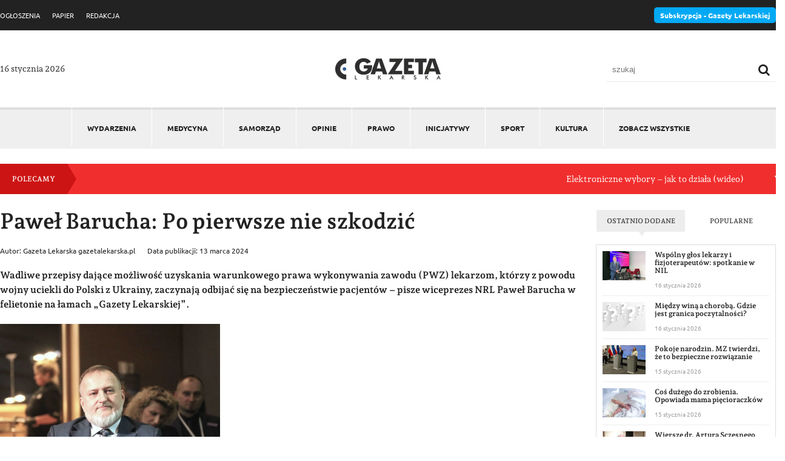

--- FILE ---
content_type: text/html; charset=UTF-8
request_url: https://gazetalekarska.pl/pawel-barucha-po-pierwsze-nie-szkodzic/
body_size: 15203
content:
<!DOCTYPE html>
<html lang="pl">
<head>
<script id="cookieyes" type="text/javascript" src="https://cdn-cookieyes.com/client_data/bcc473b688e86376934531f7/script.js"></script>
<meta charset="utf-8">
<meta http-equiv="X-UA-Compatible" content="IE=edge">
<meta name="viewport" content="width=device-width, initial-scale=1">

<meta name="google-site-verification" content="xetBZvUYr07z2LKcmsmb8uxjYW63cV7zV8z7jskYhrA" />
<meta name='robots' content='index, follow, max-image-preview:large, max-snippet:-1, max-video-preview:-1' />
	<style>img:is([sizes="auto" i], [sizes^="auto," i]) { contain-intrinsic-size: 3000px 1500px }</style>
	
	<!-- This site is optimized with the Yoast SEO plugin v26.6 - https://yoast.com/wordpress/plugins/seo/ -->
	<title>Paweł Barucha: Po pierwsze nie szkodzić - Gazeta Lekarska</title>
	<link rel="canonical" href="https://gazetalekarska.pl/pawel-barucha-po-pierwsze-nie-szkodzic/" />
	<meta property="og:locale" content="pl_PL" />
	<meta property="og:type" content="article" />
	<meta property="og:title" content="Paweł Barucha: Po pierwsze nie szkodzić - Gazeta Lekarska" />
	<meta property="og:description" content="Wadliwe przepisy dające możliwość uzyskania warunkowego prawa wykonywania zawodu (PWZ) lekarzom, którzy z powodu wojny uciekli do Polski z Ukrainy, zaczynają odbijać się na bezpieczeństwie pacjentów – pisze wiceprezes NRL Paweł Barucha w felietonie na łamach „Gazety Lekarskiej”. W całym kraju pracują lekarze, którzy nie tylko nie znają języka polskiego, co zdaniem Naczelnej Rady Lekarskiej [&hellip;]" />
	<meta property="og:url" content="https://gazetalekarska.pl/pawel-barucha-po-pierwsze-nie-szkodzic/" />
	<meta property="og:site_name" content="Gazeta Lekarska" />
	<meta property="article:published_time" content="2024-03-13T14:42:14+00:00" />
	<meta property="article:modified_time" content="2024-03-15T07:25:58+00:00" />
	<meta property="og:image" content="https://gazetalekarska.pl/wp-content/uploads/2024/03/Fot.-Mariusz-Tomczak-Gazeta-Lekarska.jpg" />
	<meta property="og:image:width" content="2428" />
	<meta property="og:image:height" content="1707" />
	<meta property="og:image:type" content="image/jpeg" />
	<meta name="author" content="Gazeta Lekarska gazetalekarska.pl" />
	<meta name="twitter:card" content="summary_large_image" />
	<meta name="twitter:label1" content="Napisane przez" />
	<meta name="twitter:data1" content="Gazeta Lekarska gazetalekarska.pl" />
	<meta name="twitter:label2" content="Szacowany czas czytania" />
	<meta name="twitter:data2" content="2 minuty" />
	<script type="application/ld+json" class="yoast-schema-graph">{"@context":"https://schema.org","@graph":[{"@type":"WebPage","@id":"https://gazetalekarska.pl/pawel-barucha-po-pierwsze-nie-szkodzic/","url":"https://gazetalekarska.pl/pawel-barucha-po-pierwsze-nie-szkodzic/","name":"Paweł Barucha: Po pierwsze nie szkodzić - Gazeta Lekarska","isPartOf":{"@id":"https://gazetalekarska.pl/#website"},"primaryImageOfPage":{"@id":"https://gazetalekarska.pl/pawel-barucha-po-pierwsze-nie-szkodzic/#primaryimage"},"image":{"@id":"https://gazetalekarska.pl/pawel-barucha-po-pierwsze-nie-szkodzic/#primaryimage"},"thumbnailUrl":"https://gazetalekarska.pl/wp-content/uploads/2024/03/Fot.-Mariusz-Tomczak-Gazeta-Lekarska.jpg","datePublished":"2024-03-13T14:42:14+00:00","dateModified":"2024-03-15T07:25:58+00:00","author":{"@id":"https://gazetalekarska.pl/#/schema/person/e481acf9ff58158d23bf9a369b8c2862"},"inLanguage":"pl-PL","potentialAction":[{"@type":"ReadAction","target":["https://gazetalekarska.pl/pawel-barucha-po-pierwsze-nie-szkodzic/"]}]},{"@type":"ImageObject","inLanguage":"pl-PL","@id":"https://gazetalekarska.pl/pawel-barucha-po-pierwsze-nie-szkodzic/#primaryimage","url":"https://gazetalekarska.pl/wp-content/uploads/2024/03/Fot.-Mariusz-Tomczak-Gazeta-Lekarska.jpg","contentUrl":"https://gazetalekarska.pl/wp-content/uploads/2024/03/Fot.-Mariusz-Tomczak-Gazeta-Lekarska.jpg","width":2428,"height":1707},{"@type":"WebSite","@id":"https://gazetalekarska.pl/#website","url":"https://gazetalekarska.pl/","name":"Gazeta Lekarska","description":"","potentialAction":[{"@type":"SearchAction","target":{"@type":"EntryPoint","urlTemplate":"https://gazetalekarska.pl/?s={search_term_string}"},"query-input":{"@type":"PropertyValueSpecification","valueRequired":true,"valueName":"search_term_string"}}],"inLanguage":"pl-PL"},{"@type":"Person","@id":"https://gazetalekarska.pl/#/schema/person/e481acf9ff58158d23bf9a369b8c2862","name":"Gazeta Lekarska gazetalekarska.pl","image":{"@type":"ImageObject","inLanguage":"pl-PL","@id":"https://gazetalekarska.pl/#/schema/person/image/","url":"https://secure.gravatar.com/avatar/84c44add3e72efc7b8463d11725fc412973871f8351bdaafb202b70f7f5a6238?s=96&d=wp_user_avatar&r=g","contentUrl":"https://secure.gravatar.com/avatar/84c44add3e72efc7b8463d11725fc412973871f8351bdaafb202b70f7f5a6238?s=96&d=wp_user_avatar&r=g","caption":"Gazeta Lekarska gazetalekarska.pl"},"sameAs":["https://gazetalekarska.pl/?tag=mariusz-tomczak"]}]}</script>
	<!-- / Yoast SEO plugin. -->


<link rel='dns-prefetch' href='//www.googletagmanager.com' />
<link rel='stylesheet' id='wp-block-library-css' href='https://gazetalekarska.pl/wp-includes/css/dist/block-library/style.min.css?ver=2.2' type='text/css' media='all' />
<style id='classic-theme-styles-inline-css' type='text/css'>
/*! This file is auto-generated */
.wp-block-button__link{color:#fff;background-color:#32373c;border-radius:9999px;box-shadow:none;text-decoration:none;padding:calc(.667em + 2px) calc(1.333em + 2px);font-size:1.125em}.wp-block-file__button{background:#32373c;color:#fff;text-decoration:none}
</style>
<style id='global-styles-inline-css' type='text/css'>
:root{--wp--preset--aspect-ratio--square: 1;--wp--preset--aspect-ratio--4-3: 4/3;--wp--preset--aspect-ratio--3-4: 3/4;--wp--preset--aspect-ratio--3-2: 3/2;--wp--preset--aspect-ratio--2-3: 2/3;--wp--preset--aspect-ratio--16-9: 16/9;--wp--preset--aspect-ratio--9-16: 9/16;--wp--preset--color--black: #000000;--wp--preset--color--cyan-bluish-gray: #abb8c3;--wp--preset--color--white: #ffffff;--wp--preset--color--pale-pink: #f78da7;--wp--preset--color--vivid-red: #cf2e2e;--wp--preset--color--luminous-vivid-orange: #ff6900;--wp--preset--color--luminous-vivid-amber: #fcb900;--wp--preset--color--light-green-cyan: #7bdcb5;--wp--preset--color--vivid-green-cyan: #00d084;--wp--preset--color--pale-cyan-blue: #8ed1fc;--wp--preset--color--vivid-cyan-blue: #0693e3;--wp--preset--color--vivid-purple: #9b51e0;--wp--preset--gradient--vivid-cyan-blue-to-vivid-purple: linear-gradient(135deg,rgba(6,147,227,1) 0%,rgb(155,81,224) 100%);--wp--preset--gradient--light-green-cyan-to-vivid-green-cyan: linear-gradient(135deg,rgb(122,220,180) 0%,rgb(0,208,130) 100%);--wp--preset--gradient--luminous-vivid-amber-to-luminous-vivid-orange: linear-gradient(135deg,rgba(252,185,0,1) 0%,rgba(255,105,0,1) 100%);--wp--preset--gradient--luminous-vivid-orange-to-vivid-red: linear-gradient(135deg,rgba(255,105,0,1) 0%,rgb(207,46,46) 100%);--wp--preset--gradient--very-light-gray-to-cyan-bluish-gray: linear-gradient(135deg,rgb(238,238,238) 0%,rgb(169,184,195) 100%);--wp--preset--gradient--cool-to-warm-spectrum: linear-gradient(135deg,rgb(74,234,220) 0%,rgb(151,120,209) 20%,rgb(207,42,186) 40%,rgb(238,44,130) 60%,rgb(251,105,98) 80%,rgb(254,248,76) 100%);--wp--preset--gradient--blush-light-purple: linear-gradient(135deg,rgb(255,206,236) 0%,rgb(152,150,240) 100%);--wp--preset--gradient--blush-bordeaux: linear-gradient(135deg,rgb(254,205,165) 0%,rgb(254,45,45) 50%,rgb(107,0,62) 100%);--wp--preset--gradient--luminous-dusk: linear-gradient(135deg,rgb(255,203,112) 0%,rgb(199,81,192) 50%,rgb(65,88,208) 100%);--wp--preset--gradient--pale-ocean: linear-gradient(135deg,rgb(255,245,203) 0%,rgb(182,227,212) 50%,rgb(51,167,181) 100%);--wp--preset--gradient--electric-grass: linear-gradient(135deg,rgb(202,248,128) 0%,rgb(113,206,126) 100%);--wp--preset--gradient--midnight: linear-gradient(135deg,rgb(2,3,129) 0%,rgb(40,116,252) 100%);--wp--preset--font-size--small: 13px;--wp--preset--font-size--medium: 20px;--wp--preset--font-size--large: 36px;--wp--preset--font-size--x-large: 42px;--wp--preset--spacing--20: 0.44rem;--wp--preset--spacing--30: 0.67rem;--wp--preset--spacing--40: 1rem;--wp--preset--spacing--50: 1.5rem;--wp--preset--spacing--60: 2.25rem;--wp--preset--spacing--70: 3.38rem;--wp--preset--spacing--80: 5.06rem;--wp--preset--shadow--natural: 6px 6px 9px rgba(0, 0, 0, 0.2);--wp--preset--shadow--deep: 12px 12px 50px rgba(0, 0, 0, 0.4);--wp--preset--shadow--sharp: 6px 6px 0px rgba(0, 0, 0, 0.2);--wp--preset--shadow--outlined: 6px 6px 0px -3px rgba(255, 255, 255, 1), 6px 6px rgba(0, 0, 0, 1);--wp--preset--shadow--crisp: 6px 6px 0px rgba(0, 0, 0, 1);}:where(.is-layout-flex){gap: 0.5em;}:where(.is-layout-grid){gap: 0.5em;}body .is-layout-flex{display: flex;}.is-layout-flex{flex-wrap: wrap;align-items: center;}.is-layout-flex > :is(*, div){margin: 0;}body .is-layout-grid{display: grid;}.is-layout-grid > :is(*, div){margin: 0;}:where(.wp-block-columns.is-layout-flex){gap: 2em;}:where(.wp-block-columns.is-layout-grid){gap: 2em;}:where(.wp-block-post-template.is-layout-flex){gap: 1.25em;}:where(.wp-block-post-template.is-layout-grid){gap: 1.25em;}.has-black-color{color: var(--wp--preset--color--black) !important;}.has-cyan-bluish-gray-color{color: var(--wp--preset--color--cyan-bluish-gray) !important;}.has-white-color{color: var(--wp--preset--color--white) !important;}.has-pale-pink-color{color: var(--wp--preset--color--pale-pink) !important;}.has-vivid-red-color{color: var(--wp--preset--color--vivid-red) !important;}.has-luminous-vivid-orange-color{color: var(--wp--preset--color--luminous-vivid-orange) !important;}.has-luminous-vivid-amber-color{color: var(--wp--preset--color--luminous-vivid-amber) !important;}.has-light-green-cyan-color{color: var(--wp--preset--color--light-green-cyan) !important;}.has-vivid-green-cyan-color{color: var(--wp--preset--color--vivid-green-cyan) !important;}.has-pale-cyan-blue-color{color: var(--wp--preset--color--pale-cyan-blue) !important;}.has-vivid-cyan-blue-color{color: var(--wp--preset--color--vivid-cyan-blue) !important;}.has-vivid-purple-color{color: var(--wp--preset--color--vivid-purple) !important;}.has-black-background-color{background-color: var(--wp--preset--color--black) !important;}.has-cyan-bluish-gray-background-color{background-color: var(--wp--preset--color--cyan-bluish-gray) !important;}.has-white-background-color{background-color: var(--wp--preset--color--white) !important;}.has-pale-pink-background-color{background-color: var(--wp--preset--color--pale-pink) !important;}.has-vivid-red-background-color{background-color: var(--wp--preset--color--vivid-red) !important;}.has-luminous-vivid-orange-background-color{background-color: var(--wp--preset--color--luminous-vivid-orange) !important;}.has-luminous-vivid-amber-background-color{background-color: var(--wp--preset--color--luminous-vivid-amber) !important;}.has-light-green-cyan-background-color{background-color: var(--wp--preset--color--light-green-cyan) !important;}.has-vivid-green-cyan-background-color{background-color: var(--wp--preset--color--vivid-green-cyan) !important;}.has-pale-cyan-blue-background-color{background-color: var(--wp--preset--color--pale-cyan-blue) !important;}.has-vivid-cyan-blue-background-color{background-color: var(--wp--preset--color--vivid-cyan-blue) !important;}.has-vivid-purple-background-color{background-color: var(--wp--preset--color--vivid-purple) !important;}.has-black-border-color{border-color: var(--wp--preset--color--black) !important;}.has-cyan-bluish-gray-border-color{border-color: var(--wp--preset--color--cyan-bluish-gray) !important;}.has-white-border-color{border-color: var(--wp--preset--color--white) !important;}.has-pale-pink-border-color{border-color: var(--wp--preset--color--pale-pink) !important;}.has-vivid-red-border-color{border-color: var(--wp--preset--color--vivid-red) !important;}.has-luminous-vivid-orange-border-color{border-color: var(--wp--preset--color--luminous-vivid-orange) !important;}.has-luminous-vivid-amber-border-color{border-color: var(--wp--preset--color--luminous-vivid-amber) !important;}.has-light-green-cyan-border-color{border-color: var(--wp--preset--color--light-green-cyan) !important;}.has-vivid-green-cyan-border-color{border-color: var(--wp--preset--color--vivid-green-cyan) !important;}.has-pale-cyan-blue-border-color{border-color: var(--wp--preset--color--pale-cyan-blue) !important;}.has-vivid-cyan-blue-border-color{border-color: var(--wp--preset--color--vivid-cyan-blue) !important;}.has-vivid-purple-border-color{border-color: var(--wp--preset--color--vivid-purple) !important;}.has-vivid-cyan-blue-to-vivid-purple-gradient-background{background: var(--wp--preset--gradient--vivid-cyan-blue-to-vivid-purple) !important;}.has-light-green-cyan-to-vivid-green-cyan-gradient-background{background: var(--wp--preset--gradient--light-green-cyan-to-vivid-green-cyan) !important;}.has-luminous-vivid-amber-to-luminous-vivid-orange-gradient-background{background: var(--wp--preset--gradient--luminous-vivid-amber-to-luminous-vivid-orange) !important;}.has-luminous-vivid-orange-to-vivid-red-gradient-background{background: var(--wp--preset--gradient--luminous-vivid-orange-to-vivid-red) !important;}.has-very-light-gray-to-cyan-bluish-gray-gradient-background{background: var(--wp--preset--gradient--very-light-gray-to-cyan-bluish-gray) !important;}.has-cool-to-warm-spectrum-gradient-background{background: var(--wp--preset--gradient--cool-to-warm-spectrum) !important;}.has-blush-light-purple-gradient-background{background: var(--wp--preset--gradient--blush-light-purple) !important;}.has-blush-bordeaux-gradient-background{background: var(--wp--preset--gradient--blush-bordeaux) !important;}.has-luminous-dusk-gradient-background{background: var(--wp--preset--gradient--luminous-dusk) !important;}.has-pale-ocean-gradient-background{background: var(--wp--preset--gradient--pale-ocean) !important;}.has-electric-grass-gradient-background{background: var(--wp--preset--gradient--electric-grass) !important;}.has-midnight-gradient-background{background: var(--wp--preset--gradient--midnight) !important;}.has-small-font-size{font-size: var(--wp--preset--font-size--small) !important;}.has-medium-font-size{font-size: var(--wp--preset--font-size--medium) !important;}.has-large-font-size{font-size: var(--wp--preset--font-size--large) !important;}.has-x-large-font-size{font-size: var(--wp--preset--font-size--x-large) !important;}
:where(.wp-block-post-template.is-layout-flex){gap: 1.25em;}:where(.wp-block-post-template.is-layout-grid){gap: 1.25em;}
:where(.wp-block-columns.is-layout-flex){gap: 2em;}:where(.wp-block-columns.is-layout-grid){gap: 2em;}
:root :where(.wp-block-pullquote){font-size: 1.5em;line-height: 1.6;}
</style>
<link rel='stylesheet' id='dashicons-css' href='https://gazetalekarska.pl/wp-includes/css/dashicons.min.css?ver=2.2' type='text/css' media='all' />
<link rel='stylesheet' id='rmp-menu-styles-css' href='https://gazetalekarska.pl/wp-content/uploads/rmp-menu/css/rmp-menu.css?ver=2.2' type='text/css' media='all' />
<link rel='stylesheet' id='main-styles-css' href='https://gazetalekarska.pl/wp-content/themes/gazetalekarska/assets/css/style.css?ver=2.2' type='text/css' media='' />
<link rel='stylesheet' id='slb_core-css' href='https://gazetalekarska.pl/wp-content/plugins/simple-lightbox/client/css/app.css?ver=2.2' type='text/css' media='all' />
<link rel='stylesheet' id='wp-pagenavi-css' href='https://gazetalekarska.pl/wp-content/plugins/wp-pagenavi/pagenavi-css.css?ver=2.2' type='text/css' media='all' />
<link rel='stylesheet' id='owl.transitions-style-css' href='https://gazetalekarska.pl/wp-content/themes/gazetalekarska/assets/css/owl.transitions.css?ver=2.2' type='text/css' media='all' />
<link rel='stylesheet' id='owl.theme-style-css' href='https://gazetalekarska.pl/wp-content/themes/gazetalekarska/assets/css/owl.theme.css?ver=2.2' type='text/css' media='all' />
<link rel='stylesheet' id='owl.carousel.min-style-css' href='https://gazetalekarska.pl/wp-content/themes/gazetalekarska/assets/css/owl.carousel.min.css?ver=2.2' type='text/css' media='all' />
<script type="text/javascript" src="https://gazetalekarska.pl/wp-includes/js/jquery/jquery.min.js?ver=3.7.1" id="jquery-core-js"></script>
<script type="text/javascript" src="https://gazetalekarska.pl/wp-includes/js/jquery/jquery-migrate.min.js?ver=3.4.1" id="jquery-migrate-js"></script>

<!-- Fragment znacznika Google (gtag.js) dodany przez Site Kit -->
<!-- Fragment Google Analytics dodany przez Site Kit -->
<script type="text/javascript" src="https://www.googletagmanager.com/gtag/js?id=GT-5M8T4W3F" id="google_gtagjs-js" async></script>
<script type="text/javascript" id="google_gtagjs-js-after">
/* <![CDATA[ */
window.dataLayer = window.dataLayer || [];function gtag(){dataLayer.push(arguments);}
gtag("set","linker",{"domains":["gazetalekarska.pl"]});
gtag("js", new Date());
gtag("set", "developer_id.dZTNiMT", true);
gtag("config", "GT-5M8T4W3F", {"googlesitekit_post_type":"post"});
 window._googlesitekit = window._googlesitekit || {}; window._googlesitekit.throttledEvents = []; window._googlesitekit.gtagEvent = (name, data) => { var key = JSON.stringify( { name, data } ); if ( !! window._googlesitekit.throttledEvents[ key ] ) { return; } window._googlesitekit.throttledEvents[ key ] = true; setTimeout( () => { delete window._googlesitekit.throttledEvents[ key ]; }, 5 ); gtag( "event", name, { ...data, event_source: "site-kit" } ); }; 
/* ]]> */
</script>
<meta name="generator" content="Site Kit by Google 1.168.0" /><script src="https://gazetalekarska.pl/wp-content/themes/gazetalekarska/assets/js/jquery.min.js"></script>
<script src="https://gazetalekarska.pl/wp-content/themes/gazetalekarska/assets/js/owl.carousel.min.js"></script>
<script src="https://gazetalekarska.pl/wp-content/themes/gazetalekarska/assets/js/script.js"></script>

<link rel="shortcut icon" href="https://gazetalekarska.pl/wp-content/themes/gazetalekarska/assets/img/favicon.ico" type="image/x-icon">
<link rel="icon" href="https://gazetalekarska.pl/wp-content/themes/gazetalekarska/assets/img/favicon.ico" type="image/x-icon">
<!-- HTML5 shim and Respond.js for IE8 support of HTML5 elements and media queries -->
<!-- WARNING: Respond.js doesn't work if you view the page via file:// -->
<!--[if lt IE 9]>
<script src="https://oss.maxcdn.com/html5shiv/3.7.2/html5shiv.min.js"></script>
<script src="https://oss.maxcdn.com/respond/1.4.2/respond.min.js"></script>
<![endif]-->
</head>

<body data-rsssl=1 class="wp-singular post-template-default single single-post postid-74054 single-format-standard wp-theme-gazetalekarska">   
			<button type="button"  aria-controls="rmp-container-73787" aria-label="Menu Trigger" id="rmp_menu_trigger-73787"  class="rmp_menu_trigger rmp-menu-trigger-boring">
								<span class="rmp-trigger-box">
									<span class="responsive-menu-pro-inner"></span>
								</span>
					</button>
						<div id="rmp-container-73787" class="rmp-container rmp-container rmp-slide-left">
				<div id="rmp-menu-wrap-73787" class="rmp-menu-wrap"><ul id="rmp-menu-73787" class="rmp-menu" role="menubar" aria-label="Menu główne"><li id="rmp-menu-item-1718" class=" menu-item menu-item-type-taxonomy menu-item-object-category current-post-ancestor current-menu-parent current-post-parent rmp-menu-item rmp-menu-item-current-parent rmp-menu-top-level-item" role="none"><a  href="https://gazetalekarska.pl/wydarzenia/"  class="rmp-menu-item-link"  role="menuitem"  >Wydarzenia</a></li><li id="rmp-menu-item-1712" class=" menu-item menu-item-type-taxonomy menu-item-object-category rmp-menu-item rmp-menu-top-level-item" role="none"><a  href="https://gazetalekarska.pl/medycyna/"  class="rmp-menu-item-link"  role="menuitem"  >Medycyna</a></li><li id="rmp-menu-item-1716" class=" menu-item menu-item-type-taxonomy menu-item-object-category current-post-ancestor current-menu-parent current-post-parent rmp-menu-item rmp-menu-item-current-parent rmp-menu-top-level-item" role="none"><a  href="https://gazetalekarska.pl/samorzad/"  class="rmp-menu-item-link"  role="menuitem"  >Samorząd</a></li><li id="rmp-menu-item-82223" class=" menu-item menu-item-type-taxonomy menu-item-object-category rmp-menu-item rmp-menu-top-level-item" role="none"><a  href="https://gazetalekarska.pl/opinie/"  class="rmp-menu-item-link"  role="menuitem"  >Opinie</a></li><li id="rmp-menu-item-1714" class=" menu-item menu-item-type-taxonomy menu-item-object-category rmp-menu-item rmp-menu-top-level-item" role="none"><a  href="https://gazetalekarska.pl/prawo/"  class="rmp-menu-item-link"  role="menuitem"  >Prawo</a></li><li id="rmp-menu-item-1717" class=" menu-item menu-item-type-taxonomy menu-item-object-category rmp-menu-item rmp-menu-top-level-item" role="none"><a  href="https://gazetalekarska.pl/inicjatywy/"  class="rmp-menu-item-link"  role="menuitem"  >Inicjatywy</a></li><li id="rmp-menu-item-1711" class=" menu-item menu-item-type-taxonomy menu-item-object-category rmp-menu-item rmp-menu-top-level-item" role="none"><a  href="https://gazetalekarska.pl/sport/"  class="rmp-menu-item-link"  role="menuitem"  >Sport</a></li><li id="rmp-menu-item-1710" class=" menu-item menu-item-type-taxonomy menu-item-object-category rmp-menu-item rmp-menu-top-level-item" role="none"><a  href="https://gazetalekarska.pl/kultura/"  class="rmp-menu-item-link"  role="menuitem"  >Kultura</a></li><li id="rmp-menu-item-73831" class="see-all menu-item menu-item-type-taxonomy menu-item-object-category current-post-ancestor current-menu-parent current-post-parent rmp-menu-item rmp-menu-item-current-parent rmp-menu-top-level-item" role="none"><a  href="https://gazetalekarska.pl/zobacz-wszystkie/"  class="rmp-menu-item-link"  role="menuitem"  >ZOBACZ WSZYSTKIE</a></li></ul></div>			<div id="rmp-search-box-73787" class="rmp-search-box">
					<form action="https://gazetalekarska.pl/" class="rmp-search-form" role="search">
						<input type="search" name="s" title="Search" placeholder="Search" class="rmp-search-box">
					</form>
				</div>
						</div>
			 
<div class="subheader">
    <div class="container">
      <div class="row-flex row-flex-space v-center">
            <div class="col-left">
                <div class="menu-menu-top-container"><ul id="menu-menu-top" class="menu"><li id="menu-item-1394" class="menu-item menu-item-type-custom menu-item-object-custom menu-item-1394"><a href="https://ogloszenia.gazetalekarska.pl">OGŁOSZENIA</a></li>
<li id="menu-item-1390" class="menu-item menu-item-type-custom menu-item-object-custom menu-item-1390"><a href="https://papier.gazetalekarska.pl/">PAPIER</a></li>
<li id="menu-item-1429" class="menu-item menu-item-type-custom menu-item-object-custom menu-item-1429"><a href="https://redakcja.gazetalekarska.pl/">REDAKCJA</a></li>
</ul></div>            </div>
            <div class="col-right">
                <a href="https://nil.org.pl/gazeta" target="_blank" class="btn-sub">
                    Subskrypcja - Gazety Lekarskiej
                </a>
            </div>
        </div>
    </div>
</div>


<header class="header">
    <div class="container">
        <div class="row-flex row-flex-space v-center">


            <div class="today">16 stycznia 2026</div>


            <div class="logo">
                <a href="https://gazetalekarska.pl" title="Gazeta Lekarska">
                    <img src="https://gazetalekarska.pl/wp-content/themes/gazetalekarska/assets/img/logo-new-.jpg" alt="Logo Gazeta Lekarska">
                </a>
            </div>

            <div class="search-form">
                <form action="https://gazetalekarska.pl/" method="get">
                    <label for="search">Szukaj </label>
                    <input type="text" name="s" placeholder="szukaj" id="search" class="search" value="" />
                    <button type="submit" class="searchButton">
                        <i class="fa fa-search"></i>
                    </button>
                </form>
            </div>


        </div>
    </div>
</header>


<div class="menu-wrapper">
    <div class="container">
        <nav class="main-nav" role="navigation">
            <div class="menu-menu-glowne-container"><ul id="menu-menu-glowne" class="menu"><li id="menu-item-1718" class="menu-item menu-item-type-taxonomy menu-item-object-category current-post-ancestor current-menu-parent current-post-parent menu-item-1718"><a href="https://gazetalekarska.pl/wydarzenia/">Wydarzenia</a></li>
<li id="menu-item-1712" class="menu-item menu-item-type-taxonomy menu-item-object-category menu-item-1712"><a href="https://gazetalekarska.pl/medycyna/">Medycyna</a></li>
<li id="menu-item-1716" class="menu-item menu-item-type-taxonomy menu-item-object-category current-post-ancestor current-menu-parent current-post-parent menu-item-1716"><a href="https://gazetalekarska.pl/samorzad/">Samorząd</a></li>
<li id="menu-item-82223" class="menu-item menu-item-type-taxonomy menu-item-object-category menu-item-82223"><a href="https://gazetalekarska.pl/opinie/">Opinie</a></li>
<li id="menu-item-1714" class="menu-item menu-item-type-taxonomy menu-item-object-category menu-item-1714"><a href="https://gazetalekarska.pl/prawo/">Prawo</a></li>
<li id="menu-item-1717" class="menu-item menu-item-type-taxonomy menu-item-object-category menu-item-1717"><a href="https://gazetalekarska.pl/inicjatywy/">Inicjatywy</a></li>
<li id="menu-item-1711" class="menu-item menu-item-type-taxonomy menu-item-object-category menu-item-1711"><a href="https://gazetalekarska.pl/sport/">Sport</a></li>
<li id="menu-item-1710" class="menu-item menu-item-type-taxonomy menu-item-object-category menu-item-1710"><a href="https://gazetalekarska.pl/kultura/">Kultura</a></li>
<li id="menu-item-73831" class="see-all menu-item menu-item-type-taxonomy menu-item-object-category current-post-ancestor current-menu-parent current-post-parent menu-item-73831"><a href="https://gazetalekarska.pl/zobacz-wszystkie/">ZOBACZ WSZYSTKIE</a></li>
</ul></div>        </nav>
    </div>
</div>


<div class="marquee-wrapper">
    <div class="container">
        <div class="marquee-box">
            <div class="row-flex row-flex-space v-center">
                <h3>Polecamy</h3>
                <div class="marquee-list">
                    <div class="marquee">
                    <ul id="marqueeList">            <li>
                <a href="https://gazetalekarska.pl/elektroniczne-wybory-jak-to-dziala-wideo/">Elektroniczne wybory – jak to działa (wideo)</a>
            </li>
                        <li>
                <a href="https://gazetalekarska.pl/wybory-elektroniczne-do-organow-izb-lekarskich-wideo/">Wybory elektroniczne do organów izb lekarskich (wideo)</a>
            </li>
                        <li>
                <a href="https://gazetalekarska.pl/lukasz-jankowski-wybory-sa-dla-kazdego/">Łukasz Jankowski: wybory są dla każdego</a>
            </li>
                        <li>
                <a href="https://gazetalekarska.pl/subskrypcja-gazety-lekarskiej/">Subskrypcja „Gazety Lekarskiej”</a>
            </li>
                        <li>
                <a href="https://gazetalekarska.pl/samorzad-czym-zajmuja-sie-izby-lekarskie/">(Samo)rząd. Czym zajmują się izby lekarskie?</a>
            </li>
            </ul>                    </div>
                
                </div>
            </div>
        </div>
    </div>
</div>



<script>
    function hideErrorImages(elem) {
    // Ukryj element obrazu
    elem.css('display', 'none');
}

jQuery(function () {
    // Obrazy w DOM podczas ładowania strony
    jQuery('img').on('error', function () {
        hideErrorImages(jQuery(this));
    });

    // Obrazy wstawiane do DOM przez AJAX
    jQuery(document).ajaxComplete(function () {
        jQuery('img').on('error', function () {
            hideErrorImages(jQuery(this));
        });
    });
});

</script>

<div class="page-wrapper page-74054">
    <div class="container">
        
        

         

                <div class="row row-flex">
                    <div class="col-9">
                        <div class="post-content">
                            <h1 class="post-single-title">Paweł Barucha: Po pierwsze nie szkodzić</h1>

                            <div class="header-post row-flex">
                                <aside class="post-meta">Autor: Gazeta Lekarska gazetalekarska.pl</aside>
                                <aside class="post-meta">Data publikacji: 13 marca 2024</aside>
                            </div>
                            
                            
<p><strong>Wadliwe przepisy dające możliwość uzyskania warunkowego prawa wykonywania zawodu (PWZ) lekarzom, którzy z powodu wojny uciekli do Polski z Ukrainy, zaczynają odbijać się na bezpieczeństwie pacjentów – pisze wiceprezes NRL Paweł Barucha w felietonie na łamach „Gazety Lekarskiej”.</strong></p>



<figure class="wp-block-image size-large is-resized"><a href="https://gazetalekarska.pl/wp-content/uploads/2024/03/Fot.-Mariusz-Tomczak-Gazeta-Lekarska.jpg" data-slb-active="1" data-slb-asset="1579717764" data-slb-internal="0" data-slb-group="74054"><img fetchpriority="high" decoding="async" width="1024" height="720" src="https://gazetalekarska.pl/wp-content/uploads/2024/03/Fot.-Mariusz-Tomczak-Gazeta-Lekarska-1024x720.jpg" alt="" class="wp-image-74055" style="width:363px;height:auto" srcset="https://gazetalekarska.pl/wp-content/uploads/2024/03/Fot.-Mariusz-Tomczak-Gazeta-Lekarska-1024x720.jpg 1024w, https://gazetalekarska.pl/wp-content/uploads/2024/03/Fot.-Mariusz-Tomczak-Gazeta-Lekarska-300x211.jpg 300w, https://gazetalekarska.pl/wp-content/uploads/2024/03/Fot.-Mariusz-Tomczak-Gazeta-Lekarska-768x540.jpg 768w, https://gazetalekarska.pl/wp-content/uploads/2024/03/Fot.-Mariusz-Tomczak-Gazeta-Lekarska-1536x1080.jpg 1536w, https://gazetalekarska.pl/wp-content/uploads/2024/03/Fot.-Mariusz-Tomczak-Gazeta-Lekarska-2048x1440.jpg 2048w" sizes="(max-width: 1024px) 100vw, 1024px" /></a><figcaption class="wp-element-caption"><em>Fot. Mariusz Tomczak/Gazeta Lekarska</em></figcaption></figure>



<p>W całym kraju pracują lekarze, którzy nie tylko nie znają języka polskiego, co zdaniem Naczelnej Rady Lekarskiej jest warunkiem koniecznym wykonywania zawodu w Polsce, ale także lekarze wykształceni i pracujący w innych warunkach.</p>



<p>Lekarz, który chce pracować w Polsce, powinien przejść pełną drogę uznania swoich kwalifikacji. Zgodnie z polskim prawem to izba lekarska stoi na straży prawidłowego wykonywania zawodu. Jak ma wypełnić swój obowiązek, nie mając możliwości sprawdzenia wiedzy i umiejętności wszystkich lekarzy?</p>



<p>A zgodnie z przepisami wprowadzonymi przez poprzedni rząd tak się dzieje. Najwyższa pora to zmienić. Polska pomagała, pomaga i będzie pomagać Ukrainie ogarniętej wojną. Nie jestem jednak przekonany, czy umożliwienie łatwego wyjazdu lekarzy z kraju ogarniętego wojną można nazwać pomocą.</p>



<p>Stoimy na stanowisku, że w Polsce może pracować lekarz z dowolnego miejsca na świecie, pod warunkiem że zda egzaminy, również językowe, i spełni wszystkie wymagania, jakie obowiązują lekarzy wykształconych w Polsce. Dlatego kwestia wadliwych przepisów zostanie poruszona na posiedzeniu Rady do spraw Rozwoju Stomatologii przy Ministrze Zdrowia.</p>



<p><strong>Paweł Barucha</strong>, wiceprezes Naczelnej Rady Lekarskiej</p>



                            <div class="footer-post">
                                <footer class="post-tags">Słowa kluczowe: <a href="https://gazetalekarska.pl/tag/ministerstwo-zdrowia/" rel="tag">Ministerstwo Zdrowia</a>  <a href="https://gazetalekarska.pl/tag/ukraina/" rel="tag">Ukraina</a>  <a href="https://gazetalekarska.pl/tag/stomatologia/" rel="tag">stomatologia</a></footer>                            </div>
                        </div>

                                                <div class="related-posts"><h3 class="cat-title-small"><span>Zobacz także</span></h3>
            <div class="row row-flex">


            


<div class="post-item post-item-86283  col-4">     
              
              <div class="post-img">
                  <a href="https://gazetalekarska.pl/wspolny-glos-lekarzy-i-fizjoterapeutow-spotkanie-w-nil/">
                      <img width="1024" height="683" src="https://gazetalekarska.pl/wp-content/uploads/2026/01/G-xWEztaEAAO148-1024x683.jpg" class="attachment-large size-large wp-post-image" alt="" decoding="async" srcset="https://gazetalekarska.pl/wp-content/uploads/2026/01/G-xWEztaEAAO148-1024x683.jpg 1024w, https://gazetalekarska.pl/wp-content/uploads/2026/01/G-xWEztaEAAO148-300x200.jpg 300w, https://gazetalekarska.pl/wp-content/uploads/2026/01/G-xWEztaEAAO148-768x512.jpg 768w, https://gazetalekarska.pl/wp-content/uploads/2026/01/G-xWEztaEAAO148-1536x1024.jpg 1536w, https://gazetalekarska.pl/wp-content/uploads/2026/01/G-xWEztaEAAO148-2048x1366.jpg 2048w" sizes="(max-width: 1024px) 100vw, 1024px" />                  </a>
              </div>
                
              <h2 class="post-title"><a href="https://gazetalekarska.pl/wspolny-glos-lekarzy-i-fizjoterapeutow-spotkanie-w-nil/">Wspólny głos lekarzy i fizjoterapeutów: spotkanie w NIL</a></h2>

              <aside class="post-meta">16 stycznia 2026</aside>
                
          </div>




                 
                


<div class="post-item post-item-86263  col-4">     
              
              <div class="post-img">
                  <a href="https://gazetalekarska.pl/miedzy-wina-a-choroba-gdzie-jest-granica-poczytalnosci/">
                      <img width="1024" height="682" src="https://gazetalekarska.pl/wp-content/uploads/2026/01/poczytalnosc-kk-1024x682.jpg" class="attachment-large size-large wp-post-image" alt="" decoding="async" srcset="https://gazetalekarska.pl/wp-content/uploads/2026/01/poczytalnosc-kk-1024x682.jpg 1024w, https://gazetalekarska.pl/wp-content/uploads/2026/01/poczytalnosc-kk-300x200.jpg 300w, https://gazetalekarska.pl/wp-content/uploads/2026/01/poczytalnosc-kk-768x512.jpg 768w, https://gazetalekarska.pl/wp-content/uploads/2026/01/poczytalnosc-kk.jpg 1111w" sizes="(max-width: 1024px) 100vw, 1024px" />                  </a>
              </div>
                
              <h2 class="post-title"><a href="https://gazetalekarska.pl/miedzy-wina-a-choroba-gdzie-jest-granica-poczytalnosci/">Między winą a chorobą. Gdzie jest granica poczytalności?</a></h2>

              <aside class="post-meta">16 stycznia 2026</aside>
                
          </div>




                 
                


<div class="post-item post-item-86277  col-4">     
              
              <div class="post-img">
                  <a href="https://gazetalekarska.pl/pokoje-narodzin-mz-twierdzi-ze-to-bezpieczne-rozwiazanie/">
                      <img width="1024" height="682" src="https://gazetalekarska.pl/wp-content/uploads/2026/01/bezpieczenstwo_kobiet_MZ-1024x682.jpg" class="attachment-large size-large wp-post-image" alt="" decoding="async" loading="lazy" srcset="https://gazetalekarska.pl/wp-content/uploads/2026/01/bezpieczenstwo_kobiet_MZ-1024x682.jpg 1024w, https://gazetalekarska.pl/wp-content/uploads/2026/01/bezpieczenstwo_kobiet_MZ-300x200.jpg 300w, https://gazetalekarska.pl/wp-content/uploads/2026/01/bezpieczenstwo_kobiet_MZ-768x512.jpg 768w, https://gazetalekarska.pl/wp-content/uploads/2026/01/bezpieczenstwo_kobiet_MZ.jpg 1111w" sizes="auto, (max-width: 1024px) 100vw, 1024px" />                  </a>
              </div>
                
              <h2 class="post-title"><a href="https://gazetalekarska.pl/pokoje-narodzin-mz-twierdzi-ze-to-bezpieczne-rozwiazanie/">Pokoje narodzin. MZ twierdzi, że to bezpieczne rozwiązanie </a></h2>

              <aside class="post-meta">15 stycznia 2026</aside>
                
          </div>




                 
                


<div class="post-item post-item-86268  col-4">     
              
              <div class="post-img">
                  <a href="https://gazetalekarska.pl/cos-duzego-do-zrobienia-opowiada-mama-piecioraczkow/">
                      <img width="1024" height="683" src="https://gazetalekarska.pl/wp-content/uploads/2026/01/noworodek-1024x683.jpg" class="attachment-large size-large wp-post-image" alt="" decoding="async" loading="lazy" srcset="https://gazetalekarska.pl/wp-content/uploads/2026/01/noworodek-1024x683.jpg 1024w, https://gazetalekarska.pl/wp-content/uploads/2026/01/noworodek-300x200.jpg 300w, https://gazetalekarska.pl/wp-content/uploads/2026/01/noworodek-768x512.jpg 768w, https://gazetalekarska.pl/wp-content/uploads/2026/01/noworodek.jpg 1389w" sizes="auto, (max-width: 1024px) 100vw, 1024px" />                  </a>
              </div>
                
              <h2 class="post-title"><a href="https://gazetalekarska.pl/cos-duzego-do-zrobienia-opowiada-mama-piecioraczkow/">Coś dużego do zrobienia. Opowiada mama pięcioraczków</a></h2>

              <aside class="post-meta">15 stycznia 2026</aside>
                
          </div>




                 
                


<div class="post-item post-item-86272  col-4">     
              
              <div class="post-img">
                  <a href="https://gazetalekarska.pl/wiersze-dr-artura-sczesnego/">
                      <img width="1024" height="682" src="https://gazetalekarska.pl/wp-content/uploads/2026/01/artur-sczesny-1024x682.jpg" class="attachment-large size-large wp-post-image" alt="" decoding="async" loading="lazy" srcset="https://gazetalekarska.pl/wp-content/uploads/2026/01/artur-sczesny-1024x682.jpg 1024w, https://gazetalekarska.pl/wp-content/uploads/2026/01/artur-sczesny-300x200.jpg 300w, https://gazetalekarska.pl/wp-content/uploads/2026/01/artur-sczesny-768x512.jpg 768w, https://gazetalekarska.pl/wp-content/uploads/2026/01/artur-sczesny.jpg 1111w" sizes="auto, (max-width: 1024px) 100vw, 1024px" />                  </a>
              </div>
                
              <h2 class="post-title"><a href="https://gazetalekarska.pl/wiersze-dr-artura-sczesnego/">Wiersze dr. Artura Sczesnego</a></h2>

              <aside class="post-meta">15 stycznia 2026</aside>
                
          </div>




                 
                


<div class="post-item post-item-86252  col-4">     
              
              <div class="post-img">
                  <a href="https://gazetalekarska.pl/wywiad-lekarski-trzeba-popularyzowac-rzetelna-wiedze-w-internecie-wideo/">
                      <img width="1024" height="682" src="https://gazetalekarska.pl/wp-content/uploads/2026/01/anna-szarla-1024x682.jpg" class="attachment-large size-large wp-post-image" alt="" decoding="async" loading="lazy" srcset="https://gazetalekarska.pl/wp-content/uploads/2026/01/anna-szarla-1024x682.jpg 1024w, https://gazetalekarska.pl/wp-content/uploads/2026/01/anna-szarla-300x200.jpg 300w, https://gazetalekarska.pl/wp-content/uploads/2026/01/anna-szarla-768x512.jpg 768w, https://gazetalekarska.pl/wp-content/uploads/2026/01/anna-szarla.jpg 1111w" sizes="auto, (max-width: 1024px) 100vw, 1024px" />                  </a>
              </div>
                
              <h2 class="post-title"><a href="https://gazetalekarska.pl/wywiad-lekarski-trzeba-popularyzowac-rzetelna-wiedze-w-internecie-wideo/">Wywiad lekar(s)ki: Trzeba popularyzować rzetelną wiedzę w internecie (wideo)</a></h2>

              <aside class="post-meta">14 stycznia 2026</aside>
                
          </div>




                 
                


<div class="post-item post-item-86243  col-4">     
              
              <div class="post-img">
                  <a href="https://gazetalekarska.pl/plec-ma-znaczenie-i-w-zdrowiu-i-w-chorobie/">
                      <img width="1024" height="682" src="https://gazetalekarska.pl/wp-content/uploads/2026/01/choroba-kobieta-1024x682.jpg" class="attachment-large size-large wp-post-image" alt="" decoding="async" loading="lazy" srcset="https://gazetalekarska.pl/wp-content/uploads/2026/01/choroba-kobieta-1024x682.jpg 1024w, https://gazetalekarska.pl/wp-content/uploads/2026/01/choroba-kobieta-300x200.jpg 300w, https://gazetalekarska.pl/wp-content/uploads/2026/01/choroba-kobieta-768x512.jpg 768w, https://gazetalekarska.pl/wp-content/uploads/2026/01/choroba-kobieta.jpg 1111w" sizes="auto, (max-width: 1024px) 100vw, 1024px" />                  </a>
              </div>
                
              <h2 class="post-title"><a href="https://gazetalekarska.pl/plec-ma-znaczenie-i-w-zdrowiu-i-w-chorobie/">Płeć ma znaczenie i w zdrowiu, i w chorobie</a></h2>

              <aside class="post-meta">14 stycznia 2026</aside>
                
          </div>




                 
                


<div class="post-item post-item-86237  col-4">     
              
              <div class="post-img">
                  <a href="https://gazetalekarska.pl/psychologowie-protestuja-przeciw-usunieciu-psychoterapii-z-listy-swiadczen/">
                      <img width="1000" height="667" src="https://gazetalekarska.pl/wp-content/uploads/2026/01/terapia_psycho.jpg" class="attachment-large size-large wp-post-image" alt="" decoding="async" loading="lazy" srcset="https://gazetalekarska.pl/wp-content/uploads/2026/01/terapia_psycho.jpg 1000w, https://gazetalekarska.pl/wp-content/uploads/2026/01/terapia_psycho-300x200.jpg 300w, https://gazetalekarska.pl/wp-content/uploads/2026/01/terapia_psycho-768x512.jpg 768w" sizes="auto, (max-width: 1000px) 100vw, 1000px" />                  </a>
              </div>
                
              <h2 class="post-title"><a href="https://gazetalekarska.pl/psychologowie-protestuja-przeciw-usunieciu-psychoterapii-z-listy-swiadczen/">Psychologowie protestują przeciw usunięciu psychoterapii z listy świadczeń </a></h2>

              <aside class="post-meta">14 stycznia 2026</aside>
                
          </div>




                 
                


<div class="post-item post-item-86229  col-4">     
              
              <div class="post-img">
                  <a href="https://gazetalekarska.pl/coraz-mniej-oddzialow-polozniczych-rzad-szykuje-nowe-rozwiazania-dla-kobiet/">
                      <img width="1024" height="682" src="https://gazetalekarska.pl/wp-content/uploads/2026/01/porodowki_szpitale-1024x682.jpg" class="attachment-large size-large wp-post-image" alt="" decoding="async" loading="lazy" srcset="https://gazetalekarska.pl/wp-content/uploads/2026/01/porodowki_szpitale-1024x682.jpg 1024w, https://gazetalekarska.pl/wp-content/uploads/2026/01/porodowki_szpitale-300x200.jpg 300w, https://gazetalekarska.pl/wp-content/uploads/2026/01/porodowki_szpitale-768x512.jpg 768w, https://gazetalekarska.pl/wp-content/uploads/2026/01/porodowki_szpitale.jpg 1111w" sizes="auto, (max-width: 1024px) 100vw, 1024px" />                  </a>
              </div>
                
              <h2 class="post-title"><a href="https://gazetalekarska.pl/coraz-mniej-oddzialow-polozniczych-rzad-szykuje-nowe-rozwiazania-dla-kobiet/">Coraz mniej oddziałów położniczych. Rząd szykuje nowe rozwiązania dla kobiet</a></h2>

              <aside class="post-meta">12 stycznia 2026</aside>
                
          </div>




                 
                </div></div>                        
                    </div>

                    <div class="sidebar col-3">
                        <div class="tabs">
  <ul id="tabs-nav">
  <li><a href="#tab2"><i class="fa fa-file-text" aria-hidden="true"></i> <span class="tooltiptext">ostatnio dodane</span></a></li>
    <li><a href="#tab1"><i class="fa fa-star" aria-hidden="true"></i> <span class="tooltiptext">popularne</span></a></li>
   
  </ul>  
  <div id="tabs-content">
   
    <div id="tab2" class="tab-content">
      
      

    <div class="post-item">     
    <div class="row row-flex">

    <div class="post-img col-4">
        <a href="https://gazetalekarska.pl/wspolny-glos-lekarzy-i-fizjoterapeutow-spotkanie-w-nil/">
            <img width="1024" height="683" src="https://gazetalekarska.pl/wp-content/uploads/2026/01/G-xWEztaEAAO148-1024x683.jpg" class="attachment-large size-large wp-post-image" alt="" decoding="async" loading="lazy" srcset="https://gazetalekarska.pl/wp-content/uploads/2026/01/G-xWEztaEAAO148-1024x683.jpg 1024w, https://gazetalekarska.pl/wp-content/uploads/2026/01/G-xWEztaEAAO148-300x200.jpg 300w, https://gazetalekarska.pl/wp-content/uploads/2026/01/G-xWEztaEAAO148-768x512.jpg 768w, https://gazetalekarska.pl/wp-content/uploads/2026/01/G-xWEztaEAAO148-1536x1024.jpg 1536w, https://gazetalekarska.pl/wp-content/uploads/2026/01/G-xWEztaEAAO148-2048x1366.jpg 2048w" sizes="auto, (max-width: 1024px) 100vw, 1024px" />        </a> 
    </div>

    <div class="post-content col-8">
        <h3 class="post-title"><a href="https://gazetalekarska.pl/wspolny-glos-lekarzy-i-fizjoterapeutow-spotkanie-w-nil/">Wspólny głos lekarzy i fizjoterapeutów: spotkanie w NIL</a></h3>
        <aside class="post-meta">16 stycznia 2026</aside>
    </div>
 
    </div>      
</div>

  

    <div class="post-item">     
    <div class="row row-flex">

    <div class="post-img col-4">
        <a href="https://gazetalekarska.pl/miedzy-wina-a-choroba-gdzie-jest-granica-poczytalnosci/">
            <img width="1024" height="682" src="https://gazetalekarska.pl/wp-content/uploads/2026/01/poczytalnosc-kk-1024x682.jpg" class="attachment-large size-large wp-post-image" alt="" decoding="async" loading="lazy" srcset="https://gazetalekarska.pl/wp-content/uploads/2026/01/poczytalnosc-kk-1024x682.jpg 1024w, https://gazetalekarska.pl/wp-content/uploads/2026/01/poczytalnosc-kk-300x200.jpg 300w, https://gazetalekarska.pl/wp-content/uploads/2026/01/poczytalnosc-kk-768x512.jpg 768w, https://gazetalekarska.pl/wp-content/uploads/2026/01/poczytalnosc-kk.jpg 1111w" sizes="auto, (max-width: 1024px) 100vw, 1024px" />        </a> 
    </div>

    <div class="post-content col-8">
        <h3 class="post-title"><a href="https://gazetalekarska.pl/miedzy-wina-a-choroba-gdzie-jest-granica-poczytalnosci/">Między winą a chorobą. Gdzie jest granica poczytalności?</a></h3>
        <aside class="post-meta">16 stycznia 2026</aside>
    </div>
 
    </div>      
</div>

  

    <div class="post-item">     
    <div class="row row-flex">

    <div class="post-img col-4">
        <a href="https://gazetalekarska.pl/pokoje-narodzin-mz-twierdzi-ze-to-bezpieczne-rozwiazanie/">
            <img width="1024" height="682" src="https://gazetalekarska.pl/wp-content/uploads/2026/01/bezpieczenstwo_kobiet_MZ-1024x682.jpg" class="attachment-large size-large wp-post-image" alt="" decoding="async" loading="lazy" srcset="https://gazetalekarska.pl/wp-content/uploads/2026/01/bezpieczenstwo_kobiet_MZ-1024x682.jpg 1024w, https://gazetalekarska.pl/wp-content/uploads/2026/01/bezpieczenstwo_kobiet_MZ-300x200.jpg 300w, https://gazetalekarska.pl/wp-content/uploads/2026/01/bezpieczenstwo_kobiet_MZ-768x512.jpg 768w, https://gazetalekarska.pl/wp-content/uploads/2026/01/bezpieczenstwo_kobiet_MZ.jpg 1111w" sizes="auto, (max-width: 1024px) 100vw, 1024px" />        </a> 
    </div>

    <div class="post-content col-8">
        <h3 class="post-title"><a href="https://gazetalekarska.pl/pokoje-narodzin-mz-twierdzi-ze-to-bezpieczne-rozwiazanie/">Pokoje narodzin. MZ twierdzi, że to bezpieczne rozwiązanie </a></h3>
        <aside class="post-meta">15 stycznia 2026</aside>
    </div>
 
    </div>      
</div>

  

    <div class="post-item">     
    <div class="row row-flex">

    <div class="post-img col-4">
        <a href="https://gazetalekarska.pl/cos-duzego-do-zrobienia-opowiada-mama-piecioraczkow/">
            <img width="1024" height="683" src="https://gazetalekarska.pl/wp-content/uploads/2026/01/noworodek-1024x683.jpg" class="attachment-large size-large wp-post-image" alt="" decoding="async" loading="lazy" srcset="https://gazetalekarska.pl/wp-content/uploads/2026/01/noworodek-1024x683.jpg 1024w, https://gazetalekarska.pl/wp-content/uploads/2026/01/noworodek-300x200.jpg 300w, https://gazetalekarska.pl/wp-content/uploads/2026/01/noworodek-768x512.jpg 768w, https://gazetalekarska.pl/wp-content/uploads/2026/01/noworodek.jpg 1389w" sizes="auto, (max-width: 1024px) 100vw, 1024px" />        </a> 
    </div>

    <div class="post-content col-8">
        <h3 class="post-title"><a href="https://gazetalekarska.pl/cos-duzego-do-zrobienia-opowiada-mama-piecioraczkow/">Coś dużego do zrobienia. Opowiada mama pięcioraczków</a></h3>
        <aside class="post-meta">15 stycznia 2026</aside>
    </div>
 
    </div>      
</div>

  

    <div class="post-item">     
    <div class="row row-flex">

    <div class="post-img col-4">
        <a href="https://gazetalekarska.pl/wiersze-dr-artura-sczesnego/">
            <img width="1024" height="682" src="https://gazetalekarska.pl/wp-content/uploads/2026/01/artur-sczesny-1024x682.jpg" class="attachment-large size-large wp-post-image" alt="" decoding="async" loading="lazy" srcset="https://gazetalekarska.pl/wp-content/uploads/2026/01/artur-sczesny-1024x682.jpg 1024w, https://gazetalekarska.pl/wp-content/uploads/2026/01/artur-sczesny-300x200.jpg 300w, https://gazetalekarska.pl/wp-content/uploads/2026/01/artur-sczesny-768x512.jpg 768w, https://gazetalekarska.pl/wp-content/uploads/2026/01/artur-sczesny.jpg 1111w" sizes="auto, (max-width: 1024px) 100vw, 1024px" />        </a> 
    </div>

    <div class="post-content col-8">
        <h3 class="post-title"><a href="https://gazetalekarska.pl/wiersze-dr-artura-sczesnego/">Wiersze dr. Artura Sczesnego</a></h3>
        <aside class="post-meta">15 stycznia 2026</aside>
    </div>
 
    </div>      
</div>

  

    <div class="post-item">     
    <div class="row row-flex">

    <div class="post-img col-4">
        <a href="https://gazetalekarska.pl/wywiad-lekarski-trzeba-popularyzowac-rzetelna-wiedze-w-internecie-wideo/">
            <img width="1024" height="682" src="https://gazetalekarska.pl/wp-content/uploads/2026/01/anna-szarla-1024x682.jpg" class="attachment-large size-large wp-post-image" alt="" decoding="async" loading="lazy" srcset="https://gazetalekarska.pl/wp-content/uploads/2026/01/anna-szarla-1024x682.jpg 1024w, https://gazetalekarska.pl/wp-content/uploads/2026/01/anna-szarla-300x200.jpg 300w, https://gazetalekarska.pl/wp-content/uploads/2026/01/anna-szarla-768x512.jpg 768w, https://gazetalekarska.pl/wp-content/uploads/2026/01/anna-szarla.jpg 1111w" sizes="auto, (max-width: 1024px) 100vw, 1024px" />        </a> 
    </div>

    <div class="post-content col-8">
        <h3 class="post-title"><a href="https://gazetalekarska.pl/wywiad-lekarski-trzeba-popularyzowac-rzetelna-wiedze-w-internecie-wideo/">Wywiad lekar(s)ki: Trzeba popularyzować rzetelną wiedzę w internecie (wideo)</a></h3>
        <aside class="post-meta">14 stycznia 2026</aside>
    </div>
 
    </div>      
</div>

  

    <div class="post-item">     
    <div class="row row-flex">

    <div class="post-img col-4">
        <a href="https://gazetalekarska.pl/plec-ma-znaczenie-i-w-zdrowiu-i-w-chorobie/">
            <img width="1024" height="682" src="https://gazetalekarska.pl/wp-content/uploads/2026/01/choroba-kobieta-1024x682.jpg" class="attachment-large size-large wp-post-image" alt="" decoding="async" loading="lazy" srcset="https://gazetalekarska.pl/wp-content/uploads/2026/01/choroba-kobieta-1024x682.jpg 1024w, https://gazetalekarska.pl/wp-content/uploads/2026/01/choroba-kobieta-300x200.jpg 300w, https://gazetalekarska.pl/wp-content/uploads/2026/01/choroba-kobieta-768x512.jpg 768w, https://gazetalekarska.pl/wp-content/uploads/2026/01/choroba-kobieta.jpg 1111w" sizes="auto, (max-width: 1024px) 100vw, 1024px" />        </a> 
    </div>

    <div class="post-content col-8">
        <h3 class="post-title"><a href="https://gazetalekarska.pl/plec-ma-znaczenie-i-w-zdrowiu-i-w-chorobie/">Płeć ma znaczenie i w zdrowiu, i w chorobie</a></h3>
        <aside class="post-meta">14 stycznia 2026</aside>
    </div>
 
    </div>      
</div>

  

    <div class="post-item">     
    <div class="row row-flex">

    <div class="post-img col-4">
        <a href="https://gazetalekarska.pl/psychologowie-protestuja-przeciw-usunieciu-psychoterapii-z-listy-swiadczen/">
            <img width="1000" height="667" src="https://gazetalekarska.pl/wp-content/uploads/2026/01/terapia_psycho.jpg" class="attachment-large size-large wp-post-image" alt="" decoding="async" loading="lazy" srcset="https://gazetalekarska.pl/wp-content/uploads/2026/01/terapia_psycho.jpg 1000w, https://gazetalekarska.pl/wp-content/uploads/2026/01/terapia_psycho-300x200.jpg 300w, https://gazetalekarska.pl/wp-content/uploads/2026/01/terapia_psycho-768x512.jpg 768w" sizes="auto, (max-width: 1000px) 100vw, 1000px" />        </a> 
    </div>

    <div class="post-content col-8">
        <h3 class="post-title"><a href="https://gazetalekarska.pl/psychologowie-protestuja-przeciw-usunieciu-psychoterapii-z-listy-swiadczen/">Psychologowie protestują przeciw usunięciu psychoterapii z listy świadczeń </a></h3>
        <aside class="post-meta">14 stycznia 2026</aside>
    </div>
 
    </div>      
</div>

  

    <div class="post-item">     
    <div class="row row-flex">

    <div class="post-img col-4">
        <a href="https://gazetalekarska.pl/coraz-mniej-oddzialow-polozniczych-rzad-szykuje-nowe-rozwiazania-dla-kobiet/">
            <img width="1024" height="682" src="https://gazetalekarska.pl/wp-content/uploads/2026/01/porodowki_szpitale-1024x682.jpg" class="attachment-large size-large wp-post-image" alt="" decoding="async" loading="lazy" srcset="https://gazetalekarska.pl/wp-content/uploads/2026/01/porodowki_szpitale-1024x682.jpg 1024w, https://gazetalekarska.pl/wp-content/uploads/2026/01/porodowki_szpitale-300x200.jpg 300w, https://gazetalekarska.pl/wp-content/uploads/2026/01/porodowki_szpitale-768x512.jpg 768w, https://gazetalekarska.pl/wp-content/uploads/2026/01/porodowki_szpitale.jpg 1111w" sizes="auto, (max-width: 1024px) 100vw, 1024px" />        </a> 
    </div>

    <div class="post-content col-8">
        <h3 class="post-title"><a href="https://gazetalekarska.pl/coraz-mniej-oddzialow-polozniczych-rzad-szykuje-nowe-rozwiazania-dla-kobiet/">Coraz mniej oddziałów położniczych. Rząd szykuje nowe rozwiązania dla kobiet</a></h3>
        <aside class="post-meta">12 stycznia 2026</aside>
    </div>
 
    </div>      
</div>

  

    <div class="post-item">     
    <div class="row row-flex">

    <div class="post-img col-4">
        <a href="https://gazetalekarska.pl/nowe-otwarcie-w-dplif-kierownictwo-resortu-zdrowia-oglasza-zmiany-personalne/">
            <img width="1024" height="682" src="https://gazetalekarska.pl/wp-content/uploads/2026/01/mateusz_oczkowski-1024x682.jpg" class="attachment-large size-large wp-post-image" alt="" decoding="async" loading="lazy" srcset="https://gazetalekarska.pl/wp-content/uploads/2026/01/mateusz_oczkowski-1024x682.jpg 1024w, https://gazetalekarska.pl/wp-content/uploads/2026/01/mateusz_oczkowski-300x200.jpg 300w, https://gazetalekarska.pl/wp-content/uploads/2026/01/mateusz_oczkowski-768x512.jpg 768w, https://gazetalekarska.pl/wp-content/uploads/2026/01/mateusz_oczkowski.jpg 1111w" sizes="auto, (max-width: 1024px) 100vw, 1024px" />        </a> 
    </div>

    <div class="post-content col-8">
        <h3 class="post-title"><a href="https://gazetalekarska.pl/nowe-otwarcie-w-dplif-kierownictwo-resortu-zdrowia-oglasza-zmiany-personalne/">Nowe otwarcie w DPLiF. Kierownictwo resortu zdrowia ogłasza zmiany personalne </a></h3>
        <aside class="post-meta">9 stycznia 2026</aside>
    </div>
 
    </div>      
</div>

  

    <div class="post-item">     
    <div class="row row-flex">

    <div class="post-img col-4">
        <a href="https://gazetalekarska.pl/ai-przewiduje-ryzyko-chorob-dzieki-analizie-snu/">
            <img width="1024" height="682" src="https://gazetalekarska.pl/wp-content/uploads/2026/01/sen_Al-1024x682.jpg" class="attachment-large size-large wp-post-image" alt="" decoding="async" loading="lazy" srcset="https://gazetalekarska.pl/wp-content/uploads/2026/01/sen_Al-1024x682.jpg 1024w, https://gazetalekarska.pl/wp-content/uploads/2026/01/sen_Al-300x200.jpg 300w, https://gazetalekarska.pl/wp-content/uploads/2026/01/sen_Al-768x512.jpg 768w, https://gazetalekarska.pl/wp-content/uploads/2026/01/sen_Al.jpg 1111w" sizes="auto, (max-width: 1024px) 100vw, 1024px" />        </a> 
    </div>

    <div class="post-content col-8">
        <h3 class="post-title"><a href="https://gazetalekarska.pl/ai-przewiduje-ryzyko-chorob-dzieki-analizie-snu/">AI przewiduje ryzyko chorób dzięki analizie snu</a></h3>
        <aside class="post-meta">8 stycznia 2026</aside>
    </div>
 
    </div>      
</div>

  

    <div class="post-item">     
    <div class="row row-flex">

    <div class="post-img col-4">
        <a href="https://gazetalekarska.pl/jakub-sieczko-o-heweliuszu/">
            <img width="1024" height="682" src="https://gazetalekarska.pl/wp-content/uploads/2026/01/Serial-Heweliusz-1024x682.jpg" class="attachment-large size-large wp-post-image" alt="" decoding="async" loading="lazy" srcset="https://gazetalekarska.pl/wp-content/uploads/2026/01/Serial-Heweliusz-1024x682.jpg 1024w, https://gazetalekarska.pl/wp-content/uploads/2026/01/Serial-Heweliusz-300x200.jpg 300w, https://gazetalekarska.pl/wp-content/uploads/2026/01/Serial-Heweliusz-768x512.jpg 768w, https://gazetalekarska.pl/wp-content/uploads/2026/01/Serial-Heweliusz.jpg 1280w" sizes="auto, (max-width: 1024px) 100vw, 1024px" />        </a> 
    </div>

    <div class="post-content col-8">
        <h3 class="post-title"><a href="https://gazetalekarska.pl/jakub-sieczko-o-heweliuszu/">Jakub Sieczko: O Heweliuszu</a></h3>
        <aside class="post-meta">8 stycznia 2026</aside>
    </div>
 
    </div>      
</div>

  

    <div class="post-item">     
    <div class="row row-flex">

    <div class="post-img col-4">
        <a href="https://gazetalekarska.pl/pensje-w-sluzbie-zdrowia-znow-na-tapecie-ministerstwo-przedstawi-plan-zmian/">
            <img width="1024" height="682" src="https://gazetalekarska.pl/wp-content/uploads/2026/01/MZ_resort-1024x682.jpg" class="attachment-large size-large wp-post-image" alt="" decoding="async" loading="lazy" srcset="https://gazetalekarska.pl/wp-content/uploads/2026/01/MZ_resort-1024x682.jpg 1024w, https://gazetalekarska.pl/wp-content/uploads/2026/01/MZ_resort-300x200.jpg 300w, https://gazetalekarska.pl/wp-content/uploads/2026/01/MZ_resort-768x512.jpg 768w, https://gazetalekarska.pl/wp-content/uploads/2026/01/MZ_resort.jpg 1111w" sizes="auto, (max-width: 1024px) 100vw, 1024px" />        </a> 
    </div>

    <div class="post-content col-8">
        <h3 class="post-title"><a href="https://gazetalekarska.pl/pensje-w-sluzbie-zdrowia-znow-na-tapecie-ministerstwo-przedstawi-plan-zmian/">Pensje w służbie zdrowia znów na tapecie. Ministerstwo przedstawi plan zmian</a></h3>
        <aside class="post-meta">7 stycznia 2026</aside>
    </div>
 
    </div>      
</div>

  

    <div class="post-item">     
    <div class="row row-flex">

    <div class="post-img col-4">
        <a href="https://gazetalekarska.pl/wielka-brytania-zaostrza-przepisy-dotyczace-reklam-niezdrowej-zywnosci/">
            <img width="1024" height="682" src="https://gazetalekarska.pl/wp-content/uploads/2026/01/otylosc_UK-1024x682.jpg" class="attachment-large size-large wp-post-image" alt="" decoding="async" loading="lazy" srcset="https://gazetalekarska.pl/wp-content/uploads/2026/01/otylosc_UK-1024x682.jpg 1024w, https://gazetalekarska.pl/wp-content/uploads/2026/01/otylosc_UK-300x200.jpg 300w, https://gazetalekarska.pl/wp-content/uploads/2026/01/otylosc_UK-768x512.jpg 768w, https://gazetalekarska.pl/wp-content/uploads/2026/01/otylosc_UK.jpg 1111w" sizes="auto, (max-width: 1024px) 100vw, 1024px" />        </a> 
    </div>

    <div class="post-content col-8">
        <h3 class="post-title"><a href="https://gazetalekarska.pl/wielka-brytania-zaostrza-przepisy-dotyczace-reklam-niezdrowej-zywnosci/">Wielka Brytania zaostrza przepisy dotyczące reklam niezdrowej żywności </a></h3>
        <aside class="post-meta">7 stycznia 2026</aside>
    </div>
 
    </div>      
</div>

  

    <div class="post-item">     
    <div class="row row-flex">

    <div class="post-img col-4">
        <a href="https://gazetalekarska.pl/zmarszczki-na-twarzy-zaleza-od-aktywnosci-genow/">
            <img width="1024" height="682" src="https://gazetalekarska.pl/wp-content/uploads/2026/01/zmarszczki-1024x682.jpg" class="attachment-large size-large wp-post-image" alt="" decoding="async" loading="lazy" srcset="https://gazetalekarska.pl/wp-content/uploads/2026/01/zmarszczki-1024x682.jpg 1024w, https://gazetalekarska.pl/wp-content/uploads/2026/01/zmarszczki-300x200.jpg 300w, https://gazetalekarska.pl/wp-content/uploads/2026/01/zmarszczki-768x512.jpg 768w, https://gazetalekarska.pl/wp-content/uploads/2026/01/zmarszczki.jpg 1111w" sizes="auto, (max-width: 1024px) 100vw, 1024px" />        </a> 
    </div>

    <div class="post-content col-8">
        <h3 class="post-title"><a href="https://gazetalekarska.pl/zmarszczki-na-twarzy-zaleza-od-aktywnosci-genow/">Zmarszczki na twarzy zależą od aktywności genów</a></h3>
        <aside class="post-meta">7 stycznia 2026</aside>
    </div>
 
    </div>      
</div>

  

    <div class="post-item">     
    <div class="row row-flex">

    <div class="post-img col-4">
        <a href="https://gazetalekarska.pl/marzenia-o-urodzie-i-cena-doskonalosci/">
            <img width="1024" height="682" src="https://gazetalekarska.pl/wp-content/uploads/2025/12/medycyna-estetyczna-1024x682.jpg" class="attachment-large size-large wp-post-image" alt="" decoding="async" loading="lazy" srcset="https://gazetalekarska.pl/wp-content/uploads/2025/12/medycyna-estetyczna-1024x682.jpg 1024w, https://gazetalekarska.pl/wp-content/uploads/2025/12/medycyna-estetyczna-300x200.jpg 300w, https://gazetalekarska.pl/wp-content/uploads/2025/12/medycyna-estetyczna-768x512.jpg 768w, https://gazetalekarska.pl/wp-content/uploads/2025/12/medycyna-estetyczna.jpg 1111w" sizes="auto, (max-width: 1024px) 100vw, 1024px" />        </a> 
    </div>

    <div class="post-content col-8">
        <h3 class="post-title"><a href="https://gazetalekarska.pl/marzenia-o-urodzie-i-cena-doskonalosci/">Marzenia o urodzie i cena doskonałości</a></h3>
        <aside class="post-meta">5 stycznia 2026</aside>
    </div>
 
    </div>      
</div>

  

    <div class="post-item">     
    <div class="row row-flex">

    <div class="post-img col-4">
        <a href="https://gazetalekarska.pl/dr-hab-piotr-dabrowiecki-leczenie-astmy-ciezkiej-coraz-skuteczniejsze/">
            <img width="888" height="642" src="https://gazetalekarska.pl/wp-content/uploads/2022/11/Dr-Piotr-Dabrowiecki.jpg" class="attachment-large size-large wp-post-image" alt="" decoding="async" loading="lazy" srcset="https://gazetalekarska.pl/wp-content/uploads/2022/11/Dr-Piotr-Dabrowiecki.jpg 888w, https://gazetalekarska.pl/wp-content/uploads/2022/11/Dr-Piotr-Dabrowiecki-300x217.jpg 300w, https://gazetalekarska.pl/wp-content/uploads/2022/11/Dr-Piotr-Dabrowiecki-768x555.jpg 768w, https://gazetalekarska.pl/wp-content/uploads/2022/11/Dr-Piotr-Dabrowiecki-110x80.jpg 110w" sizes="auto, (max-width: 888px) 100vw, 888px" />        </a> 
    </div>

    <div class="post-content col-8">
        <h3 class="post-title"><a href="https://gazetalekarska.pl/dr-hab-piotr-dabrowiecki-leczenie-astmy-ciezkiej-coraz-skuteczniejsze/">Dr hab. Piotr Dąbrowiecki: Leczenie astmy ciężkiej coraz skuteczniejsze</a></h3>
        <aside class="post-meta">4 stycznia 2026</aside>
    </div>
 
    </div>      
</div>

  

    <div class="post-item">     
    <div class="row row-flex">

    <div class="post-img col-4">
        <a href="https://gazetalekarska.pl/od-nowego-roku-uczelnie-zaczna-wydawac-e-dyplomy/">
            <img width="1024" height="682" src="https://gazetalekarska.pl/wp-content/uploads/2025/12/e-dyplom-1024x682.jpg" class="attachment-large size-large wp-post-image" alt="" decoding="async" loading="lazy" srcset="https://gazetalekarska.pl/wp-content/uploads/2025/12/e-dyplom-1024x682.jpg 1024w, https://gazetalekarska.pl/wp-content/uploads/2025/12/e-dyplom-300x200.jpg 300w, https://gazetalekarska.pl/wp-content/uploads/2025/12/e-dyplom-768x512.jpg 768w, https://gazetalekarska.pl/wp-content/uploads/2025/12/e-dyplom.jpg 1111w" sizes="auto, (max-width: 1024px) 100vw, 1024px" />        </a> 
    </div>

    <div class="post-content col-8">
        <h3 class="post-title"><a href="https://gazetalekarska.pl/od-nowego-roku-uczelnie-zaczna-wydawac-e-dyplomy/">Od nowego roku uczelnie zaczną wydawać e-dyplomy</a></h3>
        <aside class="post-meta">3 stycznia 2026</aside>
    </div>
 
    </div>      
</div>

  

    <div class="post-item">     
    <div class="row row-flex">

    <div class="post-img col-4">
        <a href="https://gazetalekarska.pl/anna-golebicka-lekarze-na-jezykach/">
            <img width="853" height="569" src="https://gazetalekarska.pl/wp-content/uploads/2025/03/Anna-Golebicka.jpeg" class="attachment-large size-large wp-post-image" alt="" decoding="async" loading="lazy" srcset="https://gazetalekarska.pl/wp-content/uploads/2025/03/Anna-Golebicka.jpeg 853w, https://gazetalekarska.pl/wp-content/uploads/2025/03/Anna-Golebicka-300x200.jpeg 300w, https://gazetalekarska.pl/wp-content/uploads/2025/03/Anna-Golebicka-768x512.jpeg 768w" sizes="auto, (max-width: 853px) 100vw, 853px" />        </a> 
    </div>

    <div class="post-content col-8">
        <h3 class="post-title"><a href="https://gazetalekarska.pl/anna-golebicka-lekarze-na-jezykach/">Anna Gołębicka: lekarze na językach</a></h3>
        <aside class="post-meta">2 stycznia 2026</aside>
    </div>
 
    </div>      
</div>

  

    <div class="post-item">     
    <div class="row row-flex">

    <div class="post-img col-4">
        <a href="https://gazetalekarska.pl/memling-czyli-historia-konca-swiata/">
            <img width="1024" height="681" src="https://gazetalekarska.pl/wp-content/uploads/2025/12/Memling-1024x681.jpg" class="attachment-large size-large wp-post-image" alt="" decoding="async" loading="lazy" srcset="https://gazetalekarska.pl/wp-content/uploads/2025/12/Memling-1024x681.jpg 1024w, https://gazetalekarska.pl/wp-content/uploads/2025/12/Memling-300x200.jpg 300w, https://gazetalekarska.pl/wp-content/uploads/2025/12/Memling-768x511.jpg 768w, https://gazetalekarska.pl/wp-content/uploads/2025/12/Memling.jpg 1111w" sizes="auto, (max-width: 1024px) 100vw, 1024px" />        </a> 
    </div>

    <div class="post-content col-8">
        <h3 class="post-title"><a href="https://gazetalekarska.pl/memling-czyli-historia-konca-swiata/">Memling, czyli historia końca świata</a></h3>
        <aside class="post-meta">2 stycznia 2026</aside>
    </div>
 
    </div>      
</div>


    </div>




    <div id="tab1" class="tab-content">
       


         
   
       <div class="post-item">     
       <div class="row row-flex">
   
       <div class="post-img col-4">
           <a href="https://gazetalekarska.pl/burza-prequel/">
               <img width="1024" height="682" src="https://gazetalekarska.pl/wp-content/uploads/2024/10/gazetalekarska.pl_-1024x682.jpg" class="attachment-large size-large wp-post-image" alt="" decoding="async" loading="lazy" srcset="https://gazetalekarska.pl/wp-content/uploads/2024/10/gazetalekarska.pl_-1024x682.jpg 1024w, https://gazetalekarska.pl/wp-content/uploads/2024/10/gazetalekarska.pl_-300x200.jpg 300w, https://gazetalekarska.pl/wp-content/uploads/2024/10/gazetalekarska.pl_-768x512.jpg 768w, https://gazetalekarska.pl/wp-content/uploads/2024/10/gazetalekarska.pl_.jpg 1280w" sizes="auto, (max-width: 1024px) 100vw, 1024px" />           </a> 
       </div>
   
       <div class="post-content col-8">
           <h3 class="post-title"><a href="https://gazetalekarska.pl/burza-prequel/">Burza. Prequel</a></h3>
           <aside class="post-meta">25 października 2024</aside>
       </div>
    
       </div>      
   </div>
   
     
   
       <div class="post-item">     
       <div class="row row-flex">
   
       <div class="post-img col-4">
           <a href="https://gazetalekarska.pl/kiedy-lekarz-moze-placic-ryczalt/">
               <img width="999" height="666" src="https://gazetalekarska.pl/wp-content/uploads/2024/07/ryczalt-lekarz.jpg" class="attachment-large size-large wp-post-image" alt="" decoding="async" loading="lazy" srcset="https://gazetalekarska.pl/wp-content/uploads/2024/07/ryczalt-lekarz.jpg 999w, https://gazetalekarska.pl/wp-content/uploads/2024/07/ryczalt-lekarz-300x200.jpg 300w, https://gazetalekarska.pl/wp-content/uploads/2024/07/ryczalt-lekarz-768x512.jpg 768w" sizes="auto, (max-width: 999px) 100vw, 999px" />           </a> 
       </div>
   
       <div class="post-content col-8">
           <h3 class="post-title"><a href="https://gazetalekarska.pl/kiedy-lekarz-moze-placic-ryczalt/">Kiedy lekarz może płacić ryczałt</a></h3>
           <aside class="post-meta">15 lipca 2024</aside>
       </div>
    
       </div>      
   </div>
   
     
   
       <div class="post-item">     
       <div class="row row-flex">
   
       <div class="post-img col-4">
           <a href="https://gazetalekarska.pl/jak-zwracac-sie-do-lekarza/">
               <img width="760" height="537" src="https://gazetalekarska.pl/wp-content/uploads/2020/03/Jak-zwracać-się-do-lekarza.jpg" class="attachment-large size-large wp-post-image" alt="" decoding="async" loading="lazy" srcset="https://gazetalekarska.pl/wp-content/uploads/2020/03/Jak-zwracać-się-do-lekarza.jpg 760w, https://gazetalekarska.pl/wp-content/uploads/2020/03/Jak-zwracać-się-do-lekarza-300x212.jpg 300w" sizes="auto, (max-width: 760px) 100vw, 760px" />           </a> 
       </div>
   
       <div class="post-content col-8">
           <h3 class="post-title"><a href="https://gazetalekarska.pl/jak-zwracac-sie-do-lekarza/">Jak zwracać się do lekarza?</a></h3>
           <aside class="post-meta">2 kwietnia 2020</aside>
       </div>
    
       </div>      
   </div>
   
     
   
       <div class="post-item">     
       <div class="row row-flex">
   
       <div class="post-img col-4">
           <a href="https://gazetalekarska.pl/lekarz-wojskowy-czyli-wszechstronny/">
               <img width="888" height="604" src="https://gazetalekarska.pl/wp-content/uploads/2023/04/lekarz-wojskowy.jpg" class="attachment-large size-large wp-post-image" alt="" decoding="async" loading="lazy" srcset="https://gazetalekarska.pl/wp-content/uploads/2023/04/lekarz-wojskowy.jpg 888w, https://gazetalekarska.pl/wp-content/uploads/2023/04/lekarz-wojskowy-300x204.jpg 300w, https://gazetalekarska.pl/wp-content/uploads/2023/04/lekarz-wojskowy-768x522.jpg 768w" sizes="auto, (max-width: 888px) 100vw, 888px" />           </a> 
       </div>
   
       <div class="post-content col-8">
           <h3 class="post-title"><a href="https://gazetalekarska.pl/lekarz-wojskowy-czyli-wszechstronny/">Lekarz wojskowy, czyli wszechstronny</a></h3>
           <aside class="post-meta">25 kwietnia 2023</aside>
       </div>
    
       </div>      
   </div>
   
     
   
       <div class="post-item">     
       <div class="row row-flex">
   
       <div class="post-img col-4">
           <a href="https://gazetalekarska.pl/lekarz-z-bytomia-a-dyplom-z-kijowa/">
               <img width="1024" height="576" src="https://gazetalekarska.pl/wp-content/uploads/2024/10/Dariusz-Wieczorek-1024x576.jpg" class="attachment-large size-large wp-post-image" alt="" decoding="async" loading="lazy" srcset="https://gazetalekarska.pl/wp-content/uploads/2024/10/Dariusz-Wieczorek-1024x576.jpg 1024w, https://gazetalekarska.pl/wp-content/uploads/2024/10/Dariusz-Wieczorek-300x169.jpg 300w, https://gazetalekarska.pl/wp-content/uploads/2024/10/Dariusz-Wieczorek-768x432.jpg 768w, https://gazetalekarska.pl/wp-content/uploads/2024/10/Dariusz-Wieczorek-1536x864.jpg 1536w, https://gazetalekarska.pl/wp-content/uploads/2024/10/Dariusz-Wieczorek.jpg 1680w" sizes="auto, (max-width: 1024px) 100vw, 1024px" />           </a> 
       </div>
   
       <div class="post-content col-8">
           <h3 class="post-title"><a href="https://gazetalekarska.pl/lekarz-z-bytomia-a-dyplom-z-kijowa/">Lekarz z Bytomia, a dyplom z Kijowa</a></h3>
           <aside class="post-meta">25 października 2024</aside>
       </div>
    
       </div>      
   </div>
   
     
   
       <div class="post-item">     
       <div class="row row-flex">
   
       <div class="post-img col-4">
           <a href="https://gazetalekarska.pl/39-lat-temu-przeprowadzono-pierwszy-udany-przeszczep-serca-w-polsce/">
               <img width="1024" height="683" src="https://gazetalekarska.pl/wp-content/uploads/2024/11/przeszczep-1024x683.jpg" class="attachment-large size-large wp-post-image" alt="" decoding="async" loading="lazy" srcset="https://gazetalekarska.pl/wp-content/uploads/2024/11/przeszczep-1024x683.jpg 1024w, https://gazetalekarska.pl/wp-content/uploads/2024/11/przeszczep-300x200.jpg 300w, https://gazetalekarska.pl/wp-content/uploads/2024/11/przeszczep-768x512.jpg 768w, https://gazetalekarska.pl/wp-content/uploads/2024/11/przeszczep-1536x1024.jpg 1536w, https://gazetalekarska.pl/wp-content/uploads/2024/11/przeszczep.jpg 1551w" sizes="auto, (max-width: 1024px) 100vw, 1024px" />           </a> 
       </div>
   
       <div class="post-content col-8">
           <h3 class="post-title"><a href="https://gazetalekarska.pl/39-lat-temu-przeprowadzono-pierwszy-udany-przeszczep-serca-w-polsce/">39 lat temu przeprowadzono pierwszy udany przeszczep serca w Polsce</a></h3>
           <aside class="post-meta">5 listopada 2024</aside>
       </div>
    
       </div>      
   </div>
   
     
   
       <div class="post-item">     
       <div class="row row-flex">
   
       <div class="post-img col-4">
           <a href="https://gazetalekarska.pl/lekarz-a-emerytura-praca-w-szczegolnym-charakterze/">
               <img width="1024" height="682" src="https://gazetalekarska.pl/wp-content/uploads/2022/06/Lekarz-a-emerytura.-Praca-w-szczegolnym-charakterze-1024x682.jpg" class="attachment-large size-large wp-post-image" alt="" decoding="async" loading="lazy" srcset="https://gazetalekarska.pl/wp-content/uploads/2022/06/Lekarz-a-emerytura.-Praca-w-szczegolnym-charakterze-1024x682.jpg 1024w, https://gazetalekarska.pl/wp-content/uploads/2022/06/Lekarz-a-emerytura.-Praca-w-szczegolnym-charakterze-300x200.jpg 300w, https://gazetalekarska.pl/wp-content/uploads/2022/06/Lekarz-a-emerytura.-Praca-w-szczegolnym-charakterze-768x512.jpg 768w, https://gazetalekarska.pl/wp-content/uploads/2022/06/Lekarz-a-emerytura.-Praca-w-szczegolnym-charakterze-284x190.jpg 284w, https://gazetalekarska.pl/wp-content/uploads/2022/06/Lekarz-a-emerytura.-Praca-w-szczegolnym-charakterze.jpg 1280w" sizes="auto, (max-width: 1024px) 100vw, 1024px" />           </a> 
       </div>
   
       <div class="post-content col-8">
           <h3 class="post-title"><a href="https://gazetalekarska.pl/lekarz-a-emerytura-praca-w-szczegolnym-charakterze/">Lekarz a emerytura. Praca w szczególnym charakterze</a></h3>
           <aside class="post-meta">6 czerwca 2022</aside>
       </div>
    
       </div>      
   </div>
   
     
   
       <div class="post-item">     
       <div class="row row-flex">
   
       <div class="post-img col-4">
           <a href="https://gazetalekarska.pl/ostatnia-tajemnica-marszalka-jozefa-pilsudskiego/">
               <img width="888" height="628" src="https://gazetalekarska.pl/wp-content/uploads/2021/03/Wanda-Pilsudska-Jozef-Pilsudski-Jadwiga-Pilsudska.jpg" class="attachment-large size-large wp-post-image" alt="" decoding="async" loading="lazy" srcset="https://gazetalekarska.pl/wp-content/uploads/2021/03/Wanda-Pilsudska-Jozef-Pilsudski-Jadwiga-Pilsudska.jpg 888w, https://gazetalekarska.pl/wp-content/uploads/2021/03/Wanda-Pilsudska-Jozef-Pilsudski-Jadwiga-Pilsudska-300x212.jpg 300w, https://gazetalekarska.pl/wp-content/uploads/2021/03/Wanda-Pilsudska-Jozef-Pilsudski-Jadwiga-Pilsudska-768x543.jpg 768w" sizes="auto, (max-width: 888px) 100vw, 888px" />           </a> 
       </div>
   
       <div class="post-content col-8">
           <h3 class="post-title"><a href="https://gazetalekarska.pl/ostatnia-tajemnica-marszalka-jozefa-pilsudskiego/">Ostatnia tajemnica Marszałka Józefa Piłsudskiego</a></h3>
           <aside class="post-meta">22 marca 2021</aside>
       </div>
    
       </div>      
   </div>
   
     
   
       <div class="post-item">     
       <div class="row row-flex">
   
       <div class="post-img col-4">
           <a href="https://gazetalekarska.pl/terapia-uporczywa-czy-daremna-zmiany-w-kodeksie-etyki-lekarskiej/">
               <img width="999" height="666" src="https://gazetalekarska.pl/wp-content/uploads/2024/07/terapia-uporczywa.jpg" class="attachment-large size-large wp-post-image" alt="" decoding="async" loading="lazy" srcset="https://gazetalekarska.pl/wp-content/uploads/2024/07/terapia-uporczywa.jpg 999w, https://gazetalekarska.pl/wp-content/uploads/2024/07/terapia-uporczywa-300x200.jpg 300w, https://gazetalekarska.pl/wp-content/uploads/2024/07/terapia-uporczywa-768x512.jpg 768w" sizes="auto, (max-width: 999px) 100vw, 999px" />           </a> 
       </div>
   
       <div class="post-content col-8">
           <h3 class="post-title"><a href="https://gazetalekarska.pl/terapia-uporczywa-czy-daremna-zmiany-w-kodeksie-etyki-lekarskiej/">Terapia uporczywa czy daremna? Zmiany w Kodeksie Etyki Lekarskiej</a></h3>
           <aside class="post-meta">13 stycznia 2025</aside>
       </div>
    
       </div>      
   </div>
   
     
   
       <div class="post-item">     
       <div class="row row-flex">
   
       <div class="post-img col-4">
           <a href="https://gazetalekarska.pl/nie-lam-sie-medyku/">
               <img width="999" height="749" src="https://gazetalekarska.pl/wp-content/uploads/2024/02/urazy-zlamania.jpg" class="attachment-large size-large wp-post-image" alt="" decoding="async" loading="lazy" srcset="https://gazetalekarska.pl/wp-content/uploads/2024/02/urazy-zlamania.jpg 999w, https://gazetalekarska.pl/wp-content/uploads/2024/02/urazy-zlamania-300x225.jpg 300w, https://gazetalekarska.pl/wp-content/uploads/2024/02/urazy-zlamania-768x576.jpg 768w" sizes="auto, (max-width: 999px) 100vw, 999px" />           </a> 
       </div>
   
       <div class="post-content col-8">
           <h3 class="post-title"><a href="https://gazetalekarska.pl/nie-lam-sie-medyku/">Nie łam się, medyku</a></h3>
           <aside class="post-meta">28 lutego 2024</aside>
       </div>
    
       </div>      
   </div>
   
      
   
   
   
   
   
   
       </div>
     
  </div>  
</div>




<script>
$('#tabs-nav li:first-child').addClass('active');
$('.tab-content').hide();
$('.tab-content:first').show();


$('#tabs-nav li').click(function(){
  $('#tabs-nav li').removeClass('active');
  $(this).addClass('active');
  $('.tab-content').hide();
  
  var activeTab = $(this).find('a').attr('href');
  $(activeTab).fadeIn();
  return false;
});
</script>                    </div>
                </div>
        </div>

                <!-- pages end -->
    </div>
</div>


 
<footer class="footer section ">
    <div class="container">
        <div class="bottom-nav">
            <div class="menu-menu-top-container"><ul id="menu-menu-top-1" class="menu"><li class="menu-item menu-item-type-custom menu-item-object-custom menu-item-1394"><a href="https://ogloszenia.gazetalekarska.pl">OGŁOSZENIA</a></li>
<li class="menu-item menu-item-type-custom menu-item-object-custom menu-item-1390"><a href="https://papier.gazetalekarska.pl/">PAPIER</a></li>
<li class="menu-item menu-item-type-custom menu-item-object-custom menu-item-1429"><a href="https://redakcja.gazetalekarska.pl/">REDAKCJA</a></li>
</ul></div>        </div>
    </div>
</footer>





<script type="speculationrules">
{"prefetch":[{"source":"document","where":{"and":[{"href_matches":"\/*"},{"not":{"href_matches":["\/wp-*.php","\/wp-admin\/*","\/wp-content\/uploads\/*","\/wp-content\/*","\/wp-content\/plugins\/*","\/wp-content\/themes\/gazetalekarska\/*","\/*\\?(.+)"]}},{"not":{"selector_matches":"a[rel~=\"nofollow\"]"}},{"not":{"selector_matches":".no-prefetch, .no-prefetch a"}}]},"eagerness":"conservative"}]}
</script>
<script type="text/javascript" id="rmp_menu_scripts-js-extra">
/* <![CDATA[ */
var rmp_menu = {"ajaxURL":"https:\/\/gazetalekarska.pl\/wp-admin\/admin-ajax.php","wp_nonce":"a007292e02","menu":[{"menu_theme":"Default","theme_type":"default","theme_location_menu":"0","submenu_submenu_arrow_width":"40","submenu_submenu_arrow_width_unit":"px","submenu_submenu_arrow_height":"39","submenu_submenu_arrow_height_unit":"px","submenu_arrow_position":"right","submenu_sub_arrow_background_colour":"","submenu_sub_arrow_background_hover_colour":"","submenu_sub_arrow_background_colour_active":"","submenu_sub_arrow_background_hover_colour_active":"","submenu_sub_arrow_border_width":"","submenu_sub_arrow_border_width_unit":"px","submenu_sub_arrow_border_colour":"#1d4354","submenu_sub_arrow_border_hover_colour":"#3f3f3f","submenu_sub_arrow_border_colour_active":"#1d4354","submenu_sub_arrow_border_hover_colour_active":"#3f3f3f","submenu_sub_arrow_shape_colour":"#fff","submenu_sub_arrow_shape_hover_colour":"#fff","submenu_sub_arrow_shape_colour_active":"#fff","submenu_sub_arrow_shape_hover_colour_active":"#fff","use_header_bar":"off","header_bar_items_order":{"logo":"off","title":"on","additional content":"off","menu":"on","search":"off"},"header_bar_title":"Responsive Menu","header_bar_html_content":"","header_bar_logo":"","header_bar_logo_link":"","header_bar_logo_width":"","header_bar_logo_width_unit":"%","header_bar_logo_height":"","header_bar_logo_height_unit":"px","header_bar_height":"80","header_bar_height_unit":"px","header_bar_padding":{"top":"0px","right":"5%","bottom":"0px","left":"5%"},"header_bar_font":"","header_bar_font_size":"14","header_bar_font_size_unit":"px","header_bar_text_color":"#ffffff","header_bar_background_color":"#1d4354","header_bar_breakpoint":"8000","header_bar_position_type":"fixed","header_bar_adjust_page":"on","header_bar_scroll_enable":"off","header_bar_scroll_background_color":"#36bdf6","mobile_breakpoint":"600","tablet_breakpoint":"1024","transition_speed":"0.5","sub_menu_speed":"0.2","show_menu_on_page_load":"off","menu_disable_scrolling":"off","menu_overlay":"off","menu_overlay_colour":"rgba(0,0,0,0.7)","desktop_menu_width":"","desktop_menu_width_unit":"%","desktop_menu_positioning":"absolute","desktop_menu_side":"left","desktop_menu_to_hide":"","use_current_theme_location":"off","mega_menu":{"225":"off","227":"off","229":"off","228":"off","226":"off"},"desktop_submenu_open_animation":"none","desktop_submenu_open_animation_speed":"100ms","desktop_submenu_open_on_click":"off","desktop_menu_hide_and_show":"off","menu_name":"Menu g\u0142\u00f3wne","menu_to_use":"45","different_menu_for_mobile":"off","menu_to_use_in_mobile":"main-menu","use_mobile_menu":"on","use_tablet_menu":"on","use_desktop_menu":"off","menu_display_on":"all-pages","menu_to_hide":".menu-wrapper","submenu_descriptions_on":"off","custom_walker":"","menu_background_colour":"","menu_depth":"5","smooth_scroll_on":"off","smooth_scroll_speed":"500","menu_font_icons":{"id":["225"],"icon":[""]},"menu_links_height":"40","menu_links_height_unit":"px","menu_links_line_height":"40","menu_links_line_height_unit":"px","menu_depth_0":"5","menu_depth_0_unit":"%","menu_font_size":"16","menu_font_size_unit":"px","menu_font":"","menu_font_weight":"normal","menu_text_alignment":"left","menu_text_letter_spacing":"","menu_word_wrap":"off","menu_link_colour":"#fff","menu_link_hover_colour":"#fff","menu_current_link_colour":"#fff","menu_current_link_hover_colour":"#fff","menu_item_background_colour":"","menu_item_background_hover_colour":"","menu_current_item_background_colour":"#00ffb7","menu_current_item_background_hover_colour":"","menu_border_width":"","menu_border_width_unit":"px","menu_item_border_colour":"#1d4354","menu_item_border_colour_hover":"#1d4354","menu_current_item_border_colour":"#1d4354","menu_current_item_border_hover_colour":"#3f3f3f","submenu_links_height":"40","submenu_links_height_unit":"px","submenu_links_line_height":"40","submenu_links_line_height_unit":"px","menu_depth_side":"left","menu_depth_1":"10","menu_depth_1_unit":"%","menu_depth_2":"15","menu_depth_2_unit":"%","menu_depth_3":"20","menu_depth_3_unit":"%","menu_depth_4":"25","menu_depth_4_unit":"%","submenu_item_background_colour":"","submenu_item_background_hover_colour":"","submenu_current_item_background_colour":"","submenu_current_item_background_hover_colour":"","submenu_border_width":"","submenu_border_width_unit":"px","submenu_item_border_colour":"#1d4354","submenu_item_border_colour_hover":"#1d4354","submenu_current_item_border_colour":"#1d4354","submenu_current_item_border_hover_colour":"#3f3f3f","submenu_font_size":"13","submenu_font_size_unit":"px","submenu_font":"","submenu_font_weight":"normal","submenu_text_letter_spacing":"","submenu_text_alignment":"left","submenu_link_colour":"#fff","submenu_link_hover_colour":"#fff","submenu_current_link_colour":"#fff","submenu_current_link_hover_colour":"#fff","inactive_arrow_shape":"\u25bc","active_arrow_shape":"\u25b2","inactive_arrow_font_icon":"","active_arrow_font_icon":"","inactive_arrow_image":"","active_arrow_image":"","submenu_arrow_width":"40","submenu_arrow_width_unit":"px","submenu_arrow_height":"39","submenu_arrow_height_unit":"px","arrow_position":"right","menu_sub_arrow_shape_colour":"#fff","menu_sub_arrow_shape_hover_colour":"#fff","menu_sub_arrow_shape_colour_active":"#fff","menu_sub_arrow_shape_hover_colour_active":"#fff","menu_sub_arrow_border_width":"","menu_sub_arrow_border_width_unit":"px","menu_sub_arrow_border_colour":"#1d4354","menu_sub_arrow_border_hover_colour":"#3f3f3f","menu_sub_arrow_border_colour_active":"#1d4354","menu_sub_arrow_border_hover_colour_active":"#3f3f3f","menu_sub_arrow_background_colour":"","menu_sub_arrow_background_hover_colour":"","menu_sub_arrow_background_colour_active":"rgba(33,33,33,0.01)","menu_sub_arrow_background_hover_colour_active":"","fade_submenus":"off","fade_submenus_side":"left","fade_submenus_delay":"100","fade_submenus_speed":"500","use_slide_effect":"off","slide_effect_back_to_text":"Back","accordion_animation":"off","auto_expand_all_submenus":"off","auto_expand_current_submenus":"off","menu_item_click_to_trigger_submenu":"off","button_width":"55","button_width_unit":"px","button_height":"55","button_height_unit":"px","button_background_colour":"#1d4354","button_background_colour_hover":"#1d4354","button_background_colour_active":"#00ffb7","toggle_button_border_radius":"5","button_transparent_background":"off","button_left_or_right":"right","button_position_type":"absolute","button_distance_from_side":"5","button_distance_from_side_unit":"%","button_top":"15","button_top_unit":"px","button_push_with_animation":"off","button_click_animation":"boring","button_line_margin":"10","button_line_margin_unit":"px","button_line_width":"25","button_line_width_unit":"px","button_line_height":"3","button_line_height_unit":"px","button_line_colour":"#fff","button_line_colour_hover":"#fff","button_line_colour_active":"#fff","button_font_icon":"","button_font_icon_when_clicked":"","button_image":"","button_image_when_clicked":"","button_title":"","button_title_open":"","button_title_position":"left","menu_container_columns":"","button_font":"","button_font_size":"14","button_font_size_unit":"px","button_title_line_height":"13","button_title_line_height_unit":"px","button_text_colour":"#fff","button_trigger_type_click":"on","button_trigger_type_hover":"off","button_click_trigger":"","items_order":{"title":"","menu":"on","additional content":"","search":"on"},"menu_title":"Responsive Menu","menu_title_link":"","menu_title_link_location":"_self","menu_title_image":"","menu_title_font_icon":"","menu_title_section_padding":{"top":"10%","right":"5%","bottom":"0%","left":"5%"},"menu_title_background_colour":"","menu_title_background_hover_colour":"","menu_title_font_size":"25","menu_title_font_size_unit":"px","menu_title_alignment":"center","menu_title_font_weight":"400","menu_title_font_family":"","menu_title_colour":"#ffffff","menu_title_hover_colour":"#fff","menu_title_image_width":"","menu_title_image_width_unit":"%","menu_title_image_height":"","menu_title_image_height_unit":"px","menu_additional_content":"Add more content here...","menu_additional_section_padding":{"top":"0%","right":"5%","bottom":"10%","left":"5%"},"menu_additional_content_font_size":"16","menu_additional_content_font_size_unit":"px","menu_additional_content_alignment":"center","menu_additional_content_colour":"#6fda44","menu_search_box_text":"Search","menu_search_box_code":"","menu_search_section_padding":{"top":"5%","right":"5%","bottom":"5%","left":"5%"},"menu_search_box_height":"45","menu_search_box_height_unit":"px","menu_search_box_border_radius":"30","menu_search_box_text_colour":"#1d4354","menu_search_box_background_colour":"#ffffff","menu_search_box_placeholder_colour":"#1d4354","menu_search_box_border_colour":"","menu_section_padding":{"top":"0px","right":"0px","bottom":"0px","left":"0px"},"menu_width":"75","menu_width_unit":"%","menu_maximum_width":"280","menu_maximum_width_unit":"px","menu_minimum_width":"280","menu_minimum_width_unit":"px","menu_auto_height":"off","menu_container_padding":{"top":"0px","right":"0px","bottom":"0px","left":"0px"},"menu_container_background_colour":"#1d4354","menu_background_image":"","animation_type":"slide","menu_appear_from":"left","animation_speed":"0.5","page_wrapper":"body","menu_close_on_body_click":"off","menu_close_on_scroll":"off","menu_close_on_link_click":"off","enable_touch_gestures":"off","hamburger_position_selector":"","menu_id":73787,"active_toggle_contents":"\u25b2","inactive_toggle_contents":"\u25bc"}]};
/* ]]> */
</script>
<script type="text/javascript" src="https://gazetalekarska.pl/wp-content/plugins/responsive-menu/v4.0.0/assets/js/rmp-menu.min.js?ver=4.6.0" id="rmp_menu_scripts-js"></script>
<script type="text/javascript" src="https://gazetalekarska.pl/wp-content/plugins/simple-lightbox/client/js/prod/lib.core.js?ver=2.9.4" id="slb_core-js"></script>
<script type="text/javascript" src="https://gazetalekarska.pl/wp-content/plugins/simple-lightbox/client/js/prod/lib.view.js?ver=2.9.4" id="slb_view-js"></script>
<script type="text/javascript" src="https://gazetalekarska.pl/wp-content/plugins/simple-lightbox/themes/baseline/js/prod/client.js?ver=2.9.4" id="slb-asset-slb_baseline-base-js"></script>
<script type="text/javascript" src="https://gazetalekarska.pl/wp-content/plugins/simple-lightbox/themes/default/js/prod/client.js?ver=2.9.4" id="slb-asset-slb_default-base-js"></script>
<script type="text/javascript" src="https://gazetalekarska.pl/wp-content/plugins/simple-lightbox/template-tags/item/js/prod/tag.item.js?ver=2.9.4" id="slb-asset-item-base-js"></script>
<script type="text/javascript" src="https://gazetalekarska.pl/wp-content/plugins/simple-lightbox/template-tags/ui/js/prod/tag.ui.js?ver=2.9.4" id="slb-asset-ui-base-js"></script>
<script type="text/javascript" src="https://gazetalekarska.pl/wp-content/plugins/simple-lightbox/content-handlers/image/js/prod/handler.image.js?ver=2.9.4" id="slb-asset-image-base-js"></script>
<script type="text/javascript" id="slb_footer">/* <![CDATA[ */if ( !!window.jQuery ) {(function($){$(document).ready(function(){if ( !!window.SLB && SLB.has_child('View.init') ) { SLB.View.init({"ui_autofit":true,"ui_animate":true,"slideshow_autostart":true,"slideshow_duration":"6","group_loop":true,"ui_overlay_opacity":"0.8","ui_title_default":false,"theme_default":"slb_default","ui_labels":{"loading":"Loading","close":"Close","nav_next":"Next","nav_prev":"Previous","slideshow_start":"Start slideshow","slideshow_stop":"Stop slideshow","group_status":"Item %current% of %total%"}}); }
if ( !!window.SLB && SLB.has_child('View.assets') ) { {$.extend(SLB.View.assets, {"1579717764":{"id":74055,"type":"image","internal":true,"source":"https:\/\/gazetalekarska.pl\/wp-content\/uploads\/2024\/03\/Fot.-Mariusz-Tomczak-Gazeta-Lekarska.jpg","title":"Fot.-Mariusz-Tomczak-Gazeta-Lekarska","caption":"","description":""}});} }
/* THM */
if ( !!window.SLB && SLB.has_child('View.extend_theme') ) { SLB.View.extend_theme('slb_baseline',{"name":"Linia bazowa","parent":"","styles":[{"handle":"base","uri":"https:\/\/gazetalekarska.pl\/wp-content\/plugins\/simple-lightbox\/themes\/baseline\/css\/style.css","deps":[]}],"layout_raw":"<div class=\"slb_container\"><div class=\"slb_content\">{{item.content}}<div class=\"slb_nav\"><span class=\"slb_prev\">{{ui.nav_prev}}<\/span><span class=\"slb_next\">{{ui.nav_next}}<\/span><\/div><div class=\"slb_controls\"><span class=\"slb_close\">{{ui.close}}<\/span><span class=\"slb_slideshow\">{{ui.slideshow_control}}<\/span><\/div><div class=\"slb_loading\">{{ui.loading}}<\/div><\/div><div class=\"slb_details\"><div class=\"inner\"><div class=\"slb_data\"><div class=\"slb_data_content\"><span class=\"slb_data_title\">{{item.title}}<\/span><span class=\"slb_group_status\">{{ui.group_status}}<\/span><div class=\"slb_data_desc\">{{item.description}}<\/div><\/div><\/div><div class=\"slb_nav\"><span class=\"slb_prev\">{{ui.nav_prev}}<\/span><span class=\"slb_next\">{{ui.nav_next}}<\/span><\/div><\/div><\/div><\/div>"}); }if ( !!window.SLB && SLB.has_child('View.extend_theme') ) { SLB.View.extend_theme('slb_default',{"name":"Domy\u015blny (jasny)","parent":"slb_baseline","styles":[{"handle":"base","uri":"https:\/\/gazetalekarska.pl\/wp-content\/plugins\/simple-lightbox\/themes\/default\/css\/style.css","deps":[]}]}); }})})(jQuery);}/* ]]> */</script>
<script type="text/javascript" id="slb_context">/* <![CDATA[ */if ( !!window.jQuery ) {(function($){$(document).ready(function(){if ( !!window.SLB ) { {$.extend(SLB, {"context":["public","user_guest"]});} }})})(jQuery);}/* ]]> */</script>

</body>
</html>


--- FILE ---
content_type: text/css
request_url: https://gazetalekarska.pl/wp-content/themes/gazetalekarska/assets/css/style.css?ver=2.2
body_size: 5098
content:
@charset "UTF-8";
:root{--color1:#189e93;--color2:#00ffb7;--color3:#f071d7;--color4:#ff0000;--color5:#c26363;--color5:#00a800;--color5:#1ecbd1}@font-face{font-display:swap;font-family:"Ubuntu";font-style:normal;font-weight:300;src:url("../../fonts/ubuntu-v20-latin_latin-ext-300.eot");src:url("../../fonts/ubuntu-v20-latin_latin-ext-300.eot?#iefix") format("embedded-opentype"), url("../../fonts/ubuntu-v20-latin_latin-ext-300.woff2") format("woff2"), url("../../fonts/ubuntu-v20-latin_latin-ext-300.woff") format("woff"), url("../../fonts/ubuntu-v20-latin_latin-ext-300.ttf") format("truetype"), url("../../fonts/ubuntu-v20-latin_latin-ext-300.svg#Ubuntu") format("svg")}@font-face{font-display:swap;font-family:"Ubuntu";font-style:italic;font-weight:300;src:url("../../fonts/ubuntu-v20-latin_latin-ext-300italic.eot");src:url("../../fonts/ubuntu-v20-latin_latin-ext-300italic.eot?#iefix") format("embedded-opentype"), url("../../fonts/ubuntu-v20-latin_latin-ext-300italic.woff2") format("woff2"), url("../../fonts/ubuntu-v20-latin_latin-ext-300italic.woff") format("woff"), url("../../fonts/ubuntu-v20-latin_latin-ext-300italic.ttf") format("truetype"), url("../../fonts/ubuntu-v20-latin_latin-ext-300italic.svg#Ubuntu") format("svg")}@font-face{font-display:swap;font-family:"Ubuntu";font-style:normal;font-weight:400;src:url("../../fonts/ubuntu-v20-latin_latin-ext-regular.eot");src:url("../../fonts/ubuntu-v20-latin_latin-ext-regular.eot?#iefix") format("embedded-opentype"), url("../../fonts/ubuntu-v20-latin_latin-ext-regular.woff2") format("woff2"), url("../../fonts/ubuntu-v20-latin_latin-ext-regular.woff") format("woff"), url("../../fonts/ubuntu-v20-latin_latin-ext-regular.ttf") format("truetype"), url("../../fonts/ubuntu-v20-latin_latin-ext-regular.svg#Ubuntu") format("svg")}@font-face{font-display:swap;font-family:"Ubuntu";font-style:italic;font-weight:400;src:url("../../fonts/ubuntu-v20-latin_latin-ext-italic.eot");src:url("../../fonts/ubuntu-v20-latin_latin-ext-italic.eot?#iefix") format("embedded-opentype"), url("../../fonts/ubuntu-v20-latin_latin-ext-italic.woff2") format("woff2"), url("../../fonts/ubuntu-v20-latin_latin-ext-italic.woff") format("woff"), url("../../fonts/ubuntu-v20-latin_latin-ext-italic.ttf") format("truetype"), url("../../fonts/ubuntu-v20-latin_latin-ext-italic.svg#Ubuntu") format("svg")}@font-face{font-display:swap;font-family:"Ubuntu";font-style:normal;font-weight:500;src:url("../../fonts/ubuntu-v20-latin_latin-ext-500.eot");src:url("../../fonts/ubuntu-v20-latin_latin-ext-500.eot?#iefix") format("embedded-opentype"), url("../../fonts/ubuntu-v20-latin_latin-ext-500.woff2") format("woff2"), url("../../fonts/ubuntu-v20-latin_latin-ext-500.woff") format("woff"), url("../../fonts/ubuntu-v20-latin_latin-ext-500.ttf") format("truetype"), url("../../fonts/ubuntu-v20-latin_latin-ext-500.svg#Ubuntu") format("svg")}@font-face{font-display:swap;font-family:"Ubuntu";font-style:italic;font-weight:500;src:url("../../fonts/ubuntu-v20-latin_latin-ext-500italic.eot");src:url("../../fonts/ubuntu-v20-latin_latin-ext-500italic.eot?#iefix") format("embedded-opentype"), url("../../fonts/ubuntu-v20-latin_latin-ext-500italic.woff2") format("woff2"), url("../../fonts/ubuntu-v20-latin_latin-ext-500italic.woff") format("woff"), url("../../fonts/ubuntu-v20-latin_latin-ext-500italic.ttf") format("truetype"), url("../../fonts/ubuntu-v20-latin_latin-ext-500italic.svg#Ubuntu") format("svg")}@font-face{font-display:swap;font-family:"Ubuntu";font-style:normal;font-weight:700;src:url("../../fonts/ubuntu-v20-latin_latin-ext-700.eot");src:url("../../fonts/ubuntu-v20-latin_latin-ext-700.eot?#iefix") format("embedded-opentype"), url("../../fonts/ubuntu-v20-latin_latin-ext-700.woff2") format("woff2"), url("../../fonts/ubuntu-v20-latin_latin-ext-700.woff") format("woff"), url("../../fonts/ubuntu-v20-latin_latin-ext-700.ttf") format("truetype"), url("../../fonts/ubuntu-v20-latin_latin-ext-700.svg#Ubuntu") format("svg")}@font-face{font-display:swap;font-family:"Ubuntu";font-style:italic;font-weight:700;src:url("../../fonts/ubuntu-v20-latin_latin-ext-700italic.eot");src:url("../../fonts/ubuntu-v20-latin_latin-ext-700italic.eot?#iefix") format("embedded-opentype"), url("../../fonts/ubuntu-v20-latin_latin-ext-700italic.woff2") format("woff2"), url("../../fonts/ubuntu-v20-latin_latin-ext-700italic.woff") format("woff"), url("../../fonts/ubuntu-v20-latin_latin-ext-700italic.ttf") format("truetype"), url("../../fonts/ubuntu-v20-latin_latin-ext-700italic.svg#Ubuntu") format("svg")}@font-face{font-display:swap;font-family:"Andada Pro";font-style:normal;font-weight:400;src:url("../../fonts/andada-pro-v20-latin_latin-ext-regular.eot");src:url("../../fonts/andada-pro-v20-latin_latin-ext-regular.eot?#iefix") format("embedded-opentype"), url("../../fonts/andada-pro-v20-latin_latin-ext-regular.woff2") format("woff2"), url("../../fonts/andada-pro-v20-latin_latin-ext-regular.woff") format("woff"), url("../../fonts/andada-pro-v20-latin_latin-ext-regular.ttf") format("truetype"), url("../../fonts/andada-pro-v20-latin_latin-ext-regular.svg#AndadaPro") format("svg")}@font-face{font-display:swap;font-family:"Andada Pro";font-style:italic;font-weight:400;src:url("../../fonts/andada-pro-v20-latin_latin-ext-italic.eot");src:url("../../fonts/andada-pro-v20-latin_latin-ext-italic.eot?#iefix") format("embedded-opentype"), url("../../fonts/andada-pro-v20-latin_latin-ext-italic.woff2") format("woff2"), url("../../fonts/andada-pro-v20-latin_latin-ext-italic.woff") format("woff"), url("../../fonts/andada-pro-v20-latin_latin-ext-italic.ttf") format("truetype"), url("../../fonts/andada-pro-v20-latin_latin-ext-italic.svg#AndadaPro") format("svg")}@font-face{font-display:swap;font-family:"Andada Pro";font-style:normal;font-weight:500;src:url("../../fonts/andada-pro-v20-latin_latin-ext-500.eot");src:url("../../fonts/andada-pro-v20-latin_latin-ext-500.eot?#iefix") format("embedded-opentype"), url("../../fonts/andada-pro-v20-latin_latin-ext-500.woff2") format("woff2"), url("../../fonts/andada-pro-v20-latin_latin-ext-500.woff") format("woff"), url("../../fonts/andada-pro-v20-latin_latin-ext-500.ttf") format("truetype"), url("../../fonts/andada-pro-v20-latin_latin-ext-500.svg#AndadaPro") format("svg")}@font-face{font-display:swap;font-family:"Andada Pro";font-style:italic;font-weight:500;src:url("../../fonts/andada-pro-v20-latin_latin-ext-500italic.eot");src:url("../../fonts/andada-pro-v20-latin_latin-ext-500italic.eot?#iefix") format("embedded-opentype"), url("../../fonts/andada-pro-v20-latin_latin-ext-500italic.woff2") format("woff2"), url("../../fonts/andada-pro-v20-latin_latin-ext-500italic.woff") format("woff"), url("../../fonts/andada-pro-v20-latin_latin-ext-500italic.ttf") format("truetype"), url("../../fonts/andada-pro-v20-latin_latin-ext-500italic.svg#AndadaPro") format("svg")}@font-face{font-display:swap;font-family:"Andada Pro";font-style:normal;font-weight:600;src:url("../../fonts/andada-pro-v20-latin_latin-ext-600.eot");src:url("../../fonts/andada-pro-v20-latin_latin-ext-600.eot?#iefix") format("embedded-opentype"), url("../../fonts/andada-pro-v20-latin_latin-ext-600.woff2") format("woff2"), url("../../fonts/andada-pro-v20-latin_latin-ext-600.woff") format("woff"), url("../../fonts/andada-pro-v20-latin_latin-ext-600.ttf") format("truetype"), url("../../fonts/andada-pro-v20-latin_latin-ext-600.svg#AndadaPro") format("svg")}@font-face{font-display:swap;font-family:"Andada Pro";font-style:italic;font-weight:600;src:url("../../fonts/andada-pro-v20-latin_latin-ext-600italic.eot");src:url("../../fonts/andada-pro-v20-latin_latin-ext-600italic.eot?#iefix") format("embedded-opentype"), url("../../fonts/andada-pro-v20-latin_latin-ext-600italic.woff2") format("woff2"), url("../../fonts/andada-pro-v20-latin_latin-ext-600italic.woff") format("woff"), url("../../fonts/andada-pro-v20-latin_latin-ext-600italic.ttf") format("truetype"), url("../../fonts/andada-pro-v20-latin_latin-ext-600italic.svg#AndadaPro") format("svg")}@font-face{font-display:swap;font-family:"Andada Pro";font-style:normal;font-weight:700;src:url("../../fonts/andada-pro-v20-latin_latin-ext-700.eot");src:url("../../fonts/andada-pro-v20-latin_latin-ext-700.eot?#iefix") format("embedded-opentype"), url("../../fonts/andada-pro-v20-latin_latin-ext-700.woff2") format("woff2"), url("../../fonts/andada-pro-v20-latin_latin-ext-700.woff") format("woff"), url("../../fonts/andada-pro-v20-latin_latin-ext-700.ttf") format("truetype"), url("../../fonts/andada-pro-v20-latin_latin-ext-700.svg#AndadaPro") format("svg")}@font-face{font-display:swap;font-family:"Andada Pro";font-style:italic;font-weight:700;src:url("../../fonts/andada-pro-v20-latin_latin-ext-700italic.eot");src:url("../../fonts/andada-pro-v20-latin_latin-ext-700italic.eot?#iefix") format("embedded-opentype"), url("../../fonts/andada-pro-v20-latin_latin-ext-700italic.woff2") format("woff2"), url("../../fonts/andada-pro-v20-latin_latin-ext-700italic.woff") format("woff"), url("../../fonts/andada-pro-v20-latin_latin-ext-700italic.ttf") format("truetype"), url("../../fonts/andada-pro-v20-latin_latin-ext-700italic.svg#AndadaPro") format("svg")}@font-face{font-display:swap;font-family:"Andada Pro";font-style:normal;font-weight:800;src:url("../../fonts/andada-pro-v20-latin_latin-ext-800.eot");src:url("../../fonts/andada-pro-v20-latin_latin-ext-800.eot?#iefix") format("embedded-opentype"), url("../../fonts/andada-pro-v20-latin_latin-ext-800.woff2") format("woff2"), url("../../fonts/andada-pro-v20-latin_latin-ext-800.woff") format("woff"), url("../../fonts/andada-pro-v20-latin_latin-ext-800.ttf") format("truetype"), url("../../fonts/andada-pro-v20-latin_latin-ext-800.svg#AndadaPro") format("svg")}@font-face{font-display:swap;font-family:"Andada Pro";font-style:italic;font-weight:800;src:url("../../fonts/andada-pro-v20-latin_latin-ext-800italic.eot");src:url("../../fonts/andada-pro-v20-latin_latin-ext-800italic.eot?#iefix") format("embedded-opentype"), url("../../fonts/andada-pro-v20-latin_latin-ext-800italic.woff2") format("woff2"), url("../../fonts/andada-pro-v20-latin_latin-ext-800italic.woff") format("woff"), url("../../fonts/andada-pro-v20-latin_latin-ext-800italic.ttf") format("truetype"), url("../../fonts/andada-pro-v20-latin_latin-ext-800italic.svg#AndadaPro") format("svg")}@font-face{font-family:"FontAwesome";src:url("../../fonts/fontawesome-webfont.eot?v=4.6.3");src:url("../../fonts/fontawesome-webfont.eot?#iefix&v=4.6.3") format("embedded-opentype"), url("../../fonts/fontawesome-webfont.woff2?v=4.6.3") format("woff2"), url("../../fonts/fontawesome-webfont.woff?v=4.6.3") format("woff"), url("../../fonts/fontawesome-webfont.ttf?v=4.6.3") format("truetype"), url("../../fonts/fontawesome-webfont.svg?v=4.6.3#fontawesomeregular") format("svg");font-weight:normal;font-style:normal}.fa{display:inline-block;font:normal normal normal 14px/1 FontAwesome;font-size:inherit;text-rendering:auto;-webkit-font-smoothing:antialiased;-moz-osx-font-smoothing:grayscale}.fa{font-family:FontAwesome !important}.fa-facebook-square:before{content:""}.fa-linkedin-square:before{content:""}.fa-envelope:before{content:""}.fa-long-arrow-left:before{content:""}.fa-long-arrow-left:before{content:""}.fa-long-arrow-right:before{content:""}.fa-phone:before{content:""}.fa-envelope-o:before{content:""}.fa-facebook-f:before,.fa-facebook:before{content:""}.fa-check-circle:before{content:""}.fa-linkedin:before{content:""}.fa-spotify:before{content:""}.fa-youtube-play:before{content:""}.fa-quote-right:before{content:""}.fa-angle-down:before{content:""}.fa-angle-up:before{content:""}.fa-angle-right:before{content:""}.fa-angle-left:before{content:""}.fa-calendar:before{content:""}.fa-angle-up:before{content:""}.fa-caret-down:before{content:""}.fa-diamond:before{content:""}.fa-chevron-up:before{content:""}.fa-star-o:before{content:""}.fa-map-marker:before{content:""}.fa-heart-o:before{content:""}.fa-search:before{content:""}.fa-instagram:before{content:""}.fa-fa-clock-o:before{content:""}.fa-youtube-play:before{content:""}.fa-whatsapp:before{content:""}.fa-at:before{content:""}html,body,div,span,applet,object,iframe,h1,h2,h3,h4,h5,h6,p,blockquote,pre,a,abbr,acronym,address,big,cite,code,del,dfn,em,img,ins,kbd,q,s,samp,small,strike,strong,sub,sup,tt,var,b,u,i,center,dl,dt,dd,ol,ul,li,fieldset,form,label,legend,table,caption,tbody,tfoot,thead,tr,th,td,article,aside,canvas,details,embed,figure,figcaption,footer,header,hgroup,menu,nav,output,ruby,section,summary,time,mark,audio,video{margin:0;padding:0;border:0;font-size:100%;font:inherit;vertical-align:baseline}a{color:#222222;text-decoration:none}article,aside,details,figcaption,figure,footer,header,hgroup,menu,nav,section{display:block}body{line-height:1}ol,ul{list-style:none}blockquote,q{quotes:none}blockquote:before,blockquote:after,q:before,q:after{content:"";content:none}table{border-collapse:collapse;border-spacing:0}img{max-width:100%;height:auto;display:block}iframe{width:100%}strong{font-weight:bold}em{font-style:italic}.separator{margin:100px 0}.container-wide,.is-style-container-wide{max-width:1500px;margin:0 auto}.container,.is-style-container{max-width:1280px;margin:0 auto;position:relative;box-sizing:border-box}.is-style-full-width{width:100vw;position:relative;left:50%;right:50%;margin-left:-50vw;margin-right:-50vw}.padding-40{padding:40px}.padding-20{padding:20px}.padding-30{padding:30px}.v-padding{padding-top:60px;padding-bottom:60px}.v-padding-top{padding-top:50px}.v-padding-30{padding-top:30px;padding-bottom:30px}.v-padding-40{padding-top:40px;padding-bottom:40px}.v-padding-50{padding-top:50px;padding-bottom:50px}.v-padding-60{padding-top:60px;padding-bottom:60px}.v-padding-70{padding-top:70px;padding-bottom:70px}.v-padding-80{padding-top:80px;padding-bottom:80px}.narrow-column{max-width:900px;margin:0 auto}.row{margin-left:-15px;margin-right:-15px}.row-flex,.display-flex{display:flex;flex-wrap:wrap}.row-flex-space{justify-content:space-between}.row-flex-start{justify-content:flex-start}.margin-horizontal{margin:0 10px}.row-flex-column{flex-flow:column;justify-content:start;align-items:flex-start}.row-flex-center{justify-content:center}.row-flex-align-center,.v-center{align-items:center}.v-stretch{align-items:stretch}.v-bottom{align-items:flex-end}.justify-end{justify-content:right}.center{text-align:center}.inline{display:inline-block}.col-2{width:16.6666%;padding-left:15px;padding-right:15px;box-sizing:border-box}.col-3{width:25%;padding-left:15px;padding-right:15px;box-sizing:border-box}.col-4{width:33.33333333%;padding-left:15px;padding-right:15px;box-sizing:border-box}.col-5{width:41%;padding-left:15px;padding-right:15px;box-sizing:border-box}.col-6{width:50%;padding-left:15px;padding-right:15px;box-sizing:border-box}.col-7{width:58.3333%;padding-left:15px;padding-right:15px;box-sizing:border-box}.col-8{width:66.66666666%;padding-left:15px;padding-right:15px;box-sizing:border-box}.col-9{width:75%;padding-left:15px;padding-right:15px;box-sizing:border-box}.bg-1{background-color:var(--second-color);color:#161b22;border-radius:20px}.bg-2{background-color:#fff;color:#161b22;border-radius:20px}body{font-family:"Andada Pro";font-size:16px;line-height:1.5;color:#222222}h1,h2,h3,h4,h5,h6{font-family:"Andada Pro";line-height:1.2}a.btn-sub{background-color:#03A9F4;padding:5px 10px;color:#fff;font-family:"Ubuntu";font-size:0.75rem;font-weight:bold;border-radius:5px}.last-edition-gl{margin-bottom:11px;position:relative}.last-edition-gl img{width:100%;object-fit:cover}.last-edition-gl h3{position:absolute;bottom:0;left:0;right:0;padding:10px;text-align:center;color:#fff;z-index:10;font-weight:bold;pointer-events:none}.last-edition-gl:before{content:"";display:block;position:absolute;left:0;right:0;top:0;bottom:0;background:linear-gradient(to bottom, rgba(0, 0, 0, 0) 0%, rgba(0, 0, 0, 0.8) 83%, rgba(0, 0, 0, 0.8) 100%);z-index:1;pointer-events:none}#block-23{background-color:#1f3458}.post-meta{font-family:"Ubuntu";font-size:0.75rem}.btn-zapisz-sie img{max-height:280px}.subheader{background-color:#222}.subheader ul{display:flex}.subheader ul li a{line-height:50px;display:block;color:#fff;font-size:0.7rem;text-transform:uppercase;padding:0 20px 0 0;font-family:"Ubuntu"}.header{padding:40px 0}.header .today{position:absolute;font-size:14px}.header .logo{margin:auto}.header .search-form{position:absolute;right:0;top:5px;color:#222222;width:280px}.header .search-form label{font-weight:600;display:none}.header .search-form input[type="text"]{border:0;border-bottom:1px solid #ededed;width:100%;height:40px;position:absolute;left:0;padding-left:10px;padding-right:30px;box-sizing:border-box}.header .search-form input[type="text"]:focus{outline:1px solid #dcdcdc;box-shadow:0 0 4px 0 #dcdcdc}.header .search-form .searchButton{cursor:pointer}.header .search-form .fa{font-size:20px;color:#222222;position:absolute;top:10px;right:10px;bottom:0;z-index:10}.menu-wrapper{background:#efefef}.menu-wrapper .main-nav{font-family:"Ubuntu"}.menu-wrapper .main-nav ul{display:flex;justify-content:center;align-items:center;border-top:4px solid #dfdfdf}.menu-wrapper .main-nav ul li{position:relative;border-left:1px solid #fff;top:-4px}.menu-wrapper .main-nav ul li a{padding:0 25px;height:60px;display:flex;align-items:center;justify-content:center;text-transform:uppercase;font-weight:600;font-size:0.75rem;border-top:4px solid #dfdfdf;color:#222222;transition:background-color 0.2s ease-in-out, border-color 0.2s ease-in-out}.menu-wrapper .main-nav ul li a:hover{background-color:#222222;color:#fff;border-top-color:#222222}.marquee-wrapper{padding:25px 0}.marquee-wrapper .marquee-box{background:#f12e2e;color:#fff;overflow:hidden;position:relative}.marquee-wrapper .marquee-box h3{display:block;float:left;height:50px;line-height:50px;margin:0;font-size:0.75rem;padding:0 20px;color:#fff;font-weight:600;text-transform:uppercase;background:#cd1414;position:relative;margin-right:20px;position:absolute;top:0;left:0;z-index:10}.marquee-wrapper .marquee-box h3:after{content:"";display:block;height:50px;position:absolute;width:20px;top:0;right:-20px;border-left:15px solid #cd1414;border-top:25px solid transparent;border-right:0px solid transparent;border-bottom:25px solid transparent;box-sizing:border-box;z-index:10}.marquee-wrapper .marquee-list{width:100%}.marquee-wrapper .marquee ul{display:flex;align-items:center;height:50px;width:100%}.marquee-wrapper .marquee ul a{color:#fff;white-space:nowrap;font-size:0.9rem}.marquee-wrapper .marquee{width:100%;overflow:hidden;position:relative}.marquee-wrapper #marqueeList{display:flex;padding:0;animation:scroll 30s linear infinite;list-style-type:none}.marquee-wrapper #marqueeList li{margin-right:50px}@keyframes scroll{0%{transform:translateX(100%)}100%{transform:translateX(-100%)}}.featured-items-wrapper article{position:relative}.featured-items-wrapper article a{position:absolute;top:0;left:0;right:0;bottom:0;z-index:20}.featured-items-wrapper article .post-img{position:relative}.featured-items-wrapper article .post-content{position:absolute;bottom:20px;left:20px;right:20px;z-index:5}.featured-items-wrapper article .post-content .post-cat{padding:5px 11px;display:inline-block;font-size:0.75rem;background:#00ffb7;color:#fff;margin-bottom:5px}.featured-items-wrapper article .post-content h3{font-size:1.35rem;line-height:1.3;color:#fff;font-weight:600;margin-bottom:15px}.featured-items-wrapper article .post-content .post-lead{height:0;overflow:hidden;transition:all 0.4s ease-in-out;margin-bottom:10px;color:#fff}.featured-items-wrapper article .post-content .post-meta{color:#fff}.featured-items-wrapper article:hover .post-lead{height:74px;transition:all 0.4s ease-in-out}.featured-items-wrapper article:before{content:"";display:block;position:absolute;left:0;right:0;top:0;bottom:0;background:linear-gradient(to bottom, rgba(0, 0, 0, 0) 0%, rgba(0, 0, 0, 0.8) 83%, rgba(0, 0, 0, 0.8) 100%);z-index:1}.featured-items-wrapper .owl-nav{position:absolute;top:50%;display:flex;align-items:center;left:0;right:0;width:100%;justify-content:space-between;opacity:0}.featured-items-wrapper .owl-nav button{background-color:#fff;border:1px solid #d4d4d4;width:40px;height:40px;display:flex;justify-content:center;align-items:center;line-height:1}.featured-items-wrapper .owl-nav span{font-size:40px;position:relative;top:-4px}.featured-items-wrapper .owl-nav .owl-prev{position:absolute;left:-50px}.featured-items-wrapper .owl-nav .owl-next{position:absolute;right:-50px}.wp-block-embed-youtube .wp-block-embed__wrapper{position:relative;padding-bottom:56.25%;padding-top:25px;height:0}.wp-block-embed-youtube .wp-block-embed__wrapper iframe{width:100% !important;position:absolute;top:0;left:0;width:100%;height:100%}.post-content .wp-block-embed.wp-block-embed-youtube{max-width:100%;width:100%}.featured-items-wrapper:hover .owl-nav{opacity:1}.related-posts .post-item{border-bottom:0}.main-wrapper{padding-top:30px;padding-bottom:30px}.main-news-item{position:relative}.main-news-item .main-news-img{position:relative}.main-news-item .main-news-img .post-content{position:absolute;bottom:20px;left:20px;z-index:10}.main-news-wrapper{padding-bottom:30px;position:relative}.main-news-wrapper .owl-dots{position:absolute;top:20px;left:20px;display:flex}.main-news-wrapper .owl-dots .owl-dot{width:12px;height:15px;display:block;border:2px solid #fff;border-radius:50%;margin-right:5px;background-color:transparent}.main-news-wrapper .owl-dots .owl-dot.active{background-color:#fff;border:2px solid #fff}.main-news-wrapper .main-news-item{position:relative}.main-news-wrapper .main-news-item .main-news-img img{min-height:600px;object-fit:cover}.main-news-wrapper .main-news-item .main-news-img:after{content:"";display:block;position:absolute;left:0;right:0;top:40%;bottom:0;background:linear-gradient(to bottom, rgba(0, 0, 0, 0) 0%, rgba(0, 0, 0, 0.8) 83%, rgba(0, 0, 0, 0.8) 100%);z-index:1}.main-news-wrapper .main-news-item .post-content{color:#fff}.main-news-wrapper .main-news-item .post-content .post-cat{padding:5px 11px;display:inline-block;font-size:0.75rem;background:#00ffb7;color:#fff;margin-bottom:5px}.main-news-wrapper .main-news-item .post-content .post-title{font-size:1.75rem;line-height:1.2;font-weight:700;margin-bottom:20px;color:#fff}.main-news-wrapper .main-news-item .post-content .post-meta{font-size:0.8rem}.rest-main-news-wrapper{padding-bottom:30px;padding-top:30px}.rest-main-news-wrapper .post-cat{font-size:0.75rem;font-weight:600;margin-bottom:5px}.rest-main-news-wrapper .post-lead{margin-bottom:20px;font-size:0.9rem}.rest-main-news-wrapper .post-meta{font-size:0.8rem}.post-item{margin-bottom:30px;padding-bottom:30px;border-bottom:1px solid #ededed}.post-title{margin-bottom:0 !important}.post-title a{font-weight:700;display:block;padding:0 0 10px 0}.cat-title{font-size:1.4rem;margin-bottom:20px;font-weight:600}.tag .cat-title{text-transform:uppercase}.category-wrapper .post-item .post-img img{height:240px;object-fit:cover}.category-wrapper .post-item .post-title{font-size:1.25rem;line-height:1.3;margin-bottom:15px;font-weight:700}.category-wrapper .post-item .post-title a{display:block;color:#222222}.category-wrapper .post-item .post-lead{min-height:70px}.category-wrapper .post-item .post-meta{font-size:0.8rem}.header-section{border-bottom:4px solid #fff;border-bottom-color:#000 !important;padding-bottom:5px;margin-bottom:20px;display:flex;justify-content:space-between;align-items:center;text-transform:uppercase;font-size:0.75rem;font-family:"Ubuntu";font-weight:700}.header-section .header-section-title{text-transform:uppercase;font-weight:700;font-size:1.1rem}.header-section .more-posts{font-size:0.9rem}.cat-wydarzenia{border-bottom-color:var(--color2)}.cat-medycyna{border-bottom-color:var(--color1)}.cat-samorzad{border-bottom-color:var(--color4)}.cat-prawo{border-bottom-color:var(--color5)}.cat-inicjatywy{border-bottom-color:var(--color6)}.cat-sport{border-bottom-color:var(--color3)}.cat-kultura{border-bottom-color:var(--color7)}.post-cat-wydarzenia{color:var(--color2)}.post-cat-medycyna{color:var(--color1)}.post-cat-samorzad{color:var(--color4)}.post-cat-prawo{color:var(--color5)}.post-cat-inicjatywy{color:var(--color6)}.post-cat-sport{color:var(--color3)}.post-cat-kultura{color:var(--color7)}.last-posts-category-wrapper .post-item{padding-bottom:15px;margin-bottom:15px}.last-posts-category-wrapper .col-4 .post-item{border:0}.last-posts-category-wrapper .col-8 .post-item:last-of-type{border:0}.last-posts-category-wrapper .post-title a{padding:10px 0;font-size:0.9rem;display:block}.last-posts-category-wrapper .post-lead{margin-bottom:20px;font-size:0.875rem}.last-posts-category-wrapper .post-meta{font-size:0.75rem;color:#858585}.post-content blockquote{width:100%;padding:20px;box-sizing:border-box;margin:20px 0;background-color:#f9f9f9;border-left:5px solid #ccc;box-shadow:4px 4px 5px 0px rgba(0, 0, 0, 0.1);font-style:italic}.post-content .post-tags{margin-top:40px;margin-bottom:40px;font-size:13px}.post-content .post-tags a{color:#474747;padding:3px 10px;display:inline-block;border-radius:5px;text-decoration:none;margin-right:5px;margin-bottom:5px;border:1px solid #ccc;transition:all 0.4s ease-in-out}.post-content .post-tags a:hover{background-color:#000;color:#fff}.post-content .header-post{margin-bottom:20px}.post-content .header-post .post-meta{margin-right:20px}.post-content .post-single-title{font-size:2.25rem;line-height:1.1;font-weight:bold;color:#222222;margin-bottom:20px}.post-content p{margin-bottom:20px}.post-content h2{font-size:1.875rem;line-height:1.1;margin-bottom:20px;font-weight:600}.post-content h3{font-size:1.375rem;line-height:1.1;margin-bottom:20px;font-weight:600}.post-content h4{font-size:1.1rem;line-height:1.1;margin-bottom:20px;font-weight:600}.post-content h5{font-size:1rem;line-height:1.1;margin-bottom:20px;font-weight:600}.post-content .wp-block-embed{overflow-wrap:break-word;max-width:70%;margin:0 auto 30px;width:70%}.post-content .wp-block-embed iframe{width:100% !important}.post-content .wp-block-embed-gazeta-lekarska{width:100%;max-width:none;margin:0}.post-content ul{margin:0 0 20px 30px;list-style:square}.post-content ol{margin:0 0 20px 30px;list-style:decimal}.related-posts .post-item .post-img img{height:200px;object-fit:cover}.related-posts .post-item .post-title{font-size:0.9rem;line-height:1.2}.related-posts .post-item .post-title a{padding-top:10px;display:block}.wp-pagenavi{display:flex;justify-content:center}.wp-pagenavi a,.wp-pagenavi span{width:30px;height:30px;display:flex;align-items:center;justify-content:center;border:1px solid #ededed;border-radius:4px;margin-right:5px}.sidebar .wp-block-heading{font-size:0.9rem;text-align:center}.sidebar .widget{margin-bottom:20px}.sidebar .tabs{margin-bottom:20px}.sidebar .tabs ul#tabs-nav{list-style:none;margin:0 0 20px 0;padding:0px;display:flex;justify-content:space-between}.sidebar .tabs ul#tabs-nav li{font-size:0.7rem;text-transform:uppercase;width:100%;position:relative;border:1px solid #fff;font-weight:bold;padding:10px 5px;text-align:center;border-radius:0;background-color:#fff;cursor:pointer}.sidebar .tabs ul#tabs-nav li:hover,.sidebar .tabs ul#tabs-nav li.active{background-color:#ededed}.sidebar .tabs ul#tabs-nav li.active:after{content:"";display:block;position:absolute;bottom:-8px;left:50%;margin-left:-3px;right:0;width:0;height:0;border-left:5px solid transparent;border-right:5px solid transparent;border-top:8px solid #ededed}.sidebar .tabs #tabs-nav li a{text-decoration:none;color:#474747}.sidebar .tabs .tab-content{padding:10px;border:1px solid #dddddd;background-color:#fff}.sidebar .post-item{padding-bottom:10px;margin-bottom:10px}.sidebar .post-item:last-of-type{border-bottom:0;margin-bottom:0}.sidebar .post-item .post-content{padding-left:0}.sidebar .post-item .post-cat{font-size:0.7rem}.sidebar .post-item .post-meta{font-size:0.6rem;color:#9f9f9f}.sidebar .post-item .post-title{font-size:0.75rem;margin-bottom:0}.cat-title-small{font-size:0.75rem;margin-bottom:10px;text-transform:uppercase;position:relative;text-align:center;font-weight:600}.cat-title-small:before{content:"";display:block;width:45%;height:4px;background-color:#ededed;left:0;top:40%;position:absolute}.cat-title-small:after{content:"";display:block;width:45%;height:4px;background-color:#ededed;right:0;top:40%;position:absolute}.cat-title-small span{background-color:#fff;display:inline-block;padding:0 20px;position:relative;z-index:1}.related-posts{padding-top:30px;padding-bottom:30px}.search-content .post-img img{height:310px;object-fit:cover}.search-content .post-title a{padding-top:10px;display:block}.footer{padding:40px 0;font-size:13px}.footer ul{display:flex;justify-content:center}.footer ul li a{display:block;padding:10px 20px}@media screen and (max-width:768px){.col-2,.col-3,.col-4,.col-5,.col-6,.col-7,.col-8,.col-9,.col-10{width:100%}.subheader{background-color:#fff}.subheader ul li a{color:#222222}.header{padding:20px 0}.header .search-form{display:none}.container{padding-left:15px;padding-right:15px}.featured-items-wrapper .owl-nav .owl-prev{left:-10px}.featured-items-wrapper .owl-nav .owl-next{right:-10px}.main-news-wrapper .main-news-item .post-content .post-title{font-size:1.3rem}.post-content h3{font-size:1.1rem}.last-posts-category-wrapper .col-8 .post-item .col-3{width:25%}.last-posts-category-wrapper .col-8 .post-item .col-9{width:75%}.sidebar .widget{display:flex;justify-content:center}.sidebar .tab-content .post-item .col-4{width:25%}.sidebar .tab-content .post-item .col-8{width:75%}.rmp-container{font-family:"Ubuntu"}.rmp-container .rmp-search-box{border-radius:0px !important}}